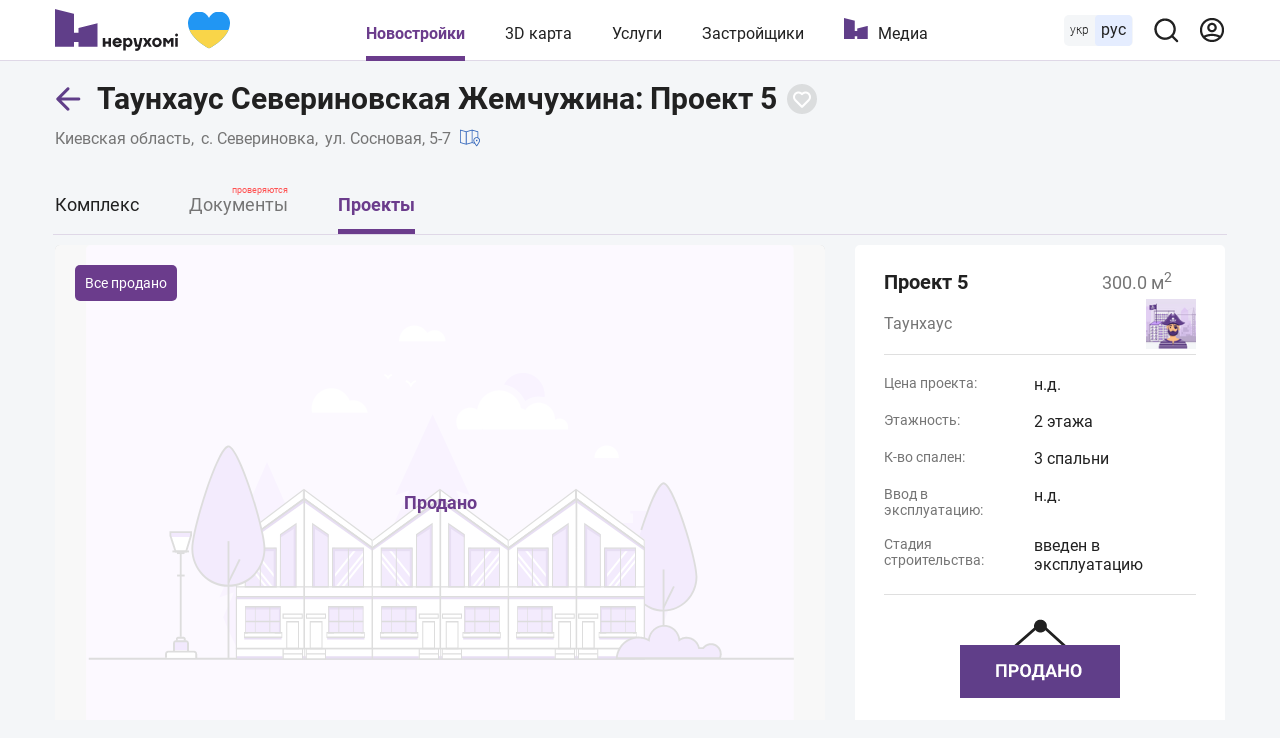

--- FILE ---
content_type: text/html; charset=utf-8
request_url: https://nerukhomi.ua/h-taunhaus-severinovskaya-zhemchuzhina-s-severinovka/p-proekt-510/
body_size: 71260
content:
<!DOCTYPE html>
<html lang="ru">
<head>
 <meta charset="UTF-8">
 <meta name="viewport" content="width=1250">
 <meta http-equiv="X-UA-Compatible" content="ie=edge">
 <title>Проект 5 – проект Таунхаус Севериновская Жемчужина</title>
 <meta name="description" content="Описание проекта Проект 5 в Таунхаус Севериновская Жемчужина: ✔️актуальная цена, планировки, площадь, расположение на 3D карте." />
 <link href="https://nerukhomi.ua/h-taunhaus-severinovskaya-zhemchuzhina-s-severinovka/proekty/" rel="canonical" />
<meta property="og:type" content="website" /><meta property="og:title" content="Проект 5 – проект Таунхаус Севериновская Жемчужина" /><meta property="og:description" content="Описание проекта Проект 5 в Таунхаус Севериновская Жемчужина: ✔️актуальная цена, планировки, площадь, расположение на 3D карте." /><meta property="og:image" content="https://i.nerukhomi.ua/nerukhomi/novostrojki/2020/8/10/0e82c54eef4930f869b6e4d88da6d6b9.jpg?size=770x513" /><meta property="og:image:type" content="image/jpeg" /><meta property="og:image:width" content="770" /><meta property="og:image:height" content="513" /><meta name="twitter:card" content="summary_large_image" /><meta name="twitter:title" content="Проект 5 – проект Таунхаус Севериновская Жемчужина" /><meta name="twitter:description" content="Описание проекта Проект 5 в Таунхаус Севериновская Жемчужина: ✔️актуальная цена, планировки, площадь, расположение на 3D карте." /><meta name="twitter:image" content="https://i.nerukhomi.ua/nerukhomi/novostrojki/2020/8/10/0e82c54eef4930f869b6e4d88da6d6b9.jpg?size=770x513" /><meta name="twitter:site" content="@nerukhomi_ua" /><meta property="og:url" content="https://nerukhomi.ua/h-taunhaus-severinovskaya-zhemchuzhina-s-severinovka/p-proekt-510/" />
 <link rel="preload" as="font" type="font/woff2" crossorigin="anonymous" href="https://fonts.gstatic.com/s/roboto/v20/KFOkCnqEu92Fr1Mu51xMIzIFKw.woff2" />
 <link rel="preload" as="font" type="font/woff2" crossorigin="anonymous" href="https://fonts.gstatic.com/s/roboto/v20/KFOkCnqEu92Fr1Mu51xIIzI.woff2" />
 <link rel="preload" as="font" type="font/woff2" crossorigin="anonymous" href="https://fonts.gstatic.com/s/roboto/v20/KFOmCnqEu92Fr1Mu5mxKOzY.woff2" />
 <link rel="preload" as="font" type="font/woff2" crossorigin="anonymous" href="https://fonts.gstatic.com/s/roboto/v20/KFOmCnqEu92Fr1Mu4mxK.woff2" />
 <link rel="preload" as="font" type="font/woff2" crossorigin="anonymous" href="https://fonts.gstatic.com/s/roboto/v20/KFOlCnqEu92Fr1MmEU9fABc4EsA.woff2" />
 <link rel="preload" as="font" type="font/woff2" crossorigin="anonymous" href="https://fonts.gstatic.com/s/roboto/v20/KFOlCnqEu92Fr1MmEU9fBBc4.woff2" />
 <link rel="preload" as="font" type="font/woff2" crossorigin="anonymous" href="https://fonts.gstatic.com/s/roboto/v20/KFOlCnqEu92Fr1MmWUlfABc4EsA.woff2" />
 <link rel="preload" as="font" type="font/woff2" crossorigin="anonymous" href="https://fonts.gstatic.com/s/roboto/v20/KFOlCnqEu92Fr1MmWUlfBBc4.woff2" />
 <link rel="shortcut icon" href="/assets/img/favicon/favicon.ico" type="image/x-icon" />
 <link rel="apple-touch-icon" sizes="180x180" href="/assets/img/favicon/apple-touch-icon.png">
 <link rel="icon" type="image/png" sizes="32x32" href="/assets/img/favicon/favicon-32x32.png">
 <link rel="icon" type="image/png" sizes="16x16" href="/assets/img/favicon/favicon-16x16.png">
 <link rel="mask-icon" href="/assets/img/favicon/safari-pinned-tab.svg" color="#5603e8">
 <meta name="msapplication-TileColor" content="#da532c">
 <meta name="theme-color" content="#5603e8">
 <meta name="google-site-verification" content="PyX-tbmjasK_WolZLYXP-YHzr14HMRoIN6BmQf1dMwE" />
 <meta property="fb:app_id" content="2475315502723696" />
 <meta name="twitter:dnt" content="on">
 <meta name="format-detection" content="telephone=no">
<link type="text/css" rel="stylesheet" href="https://nerukhomi.ua/assets/desktop/main-0.min.css" />

<!-- Google Tag Manager -->
 <script>
 (function (w, d, s, l, i) {
 w[l] = w[l] || []; w[l].push({
 'gtm.start':
 new Date().getTime(), event: 'gtm.js'
 }); var f = d.getElementsByTagName(s)[0],
 j = d.createElement(s), dl = l != 'dataLayer' ? '&l=' + l : ''; j.async = true; j.src =
 'https://www.googletagmanager.com/gtm.js?id=' + i + dl; f.parentNode.insertBefore(j, f);
 })(window, document, 'script', 'dataLayer', 'GTM-WPCLSVJ');
 </script>
 <!-- End Google Tag Manager -->
</head>
<body>
<!-- Google Tag Manager (noscript) -->
 <noscript>
 <iframe src="https://www.googletagmanager.com/ns.html?id=GTM-WPCLSVJ"
 height="0" width="0" style="display:none;visibility:hidden"></iframe>
 </noscript>
 <!-- End Google Tag Manager (noscript) -->
<script>
 var nerukhomi_platform = 'desktop';
 var nerukhomi_user_sign_in = false;
 var nerukhomi_mapboxToken = 'pk.eyJ1IjoibmVydWtob21pIiwiYSI6ImNtMXFtMGM4MzAxNW0yaXF2c3d4cHRrdWYifQ.hEZ91DuHxnJv0e3OMCLdFw';
 var nerukhomi_mapboxUsername = 'nerukhomi';
 var nerukhomi_mapboxMapStyle = 'cke029sgz10hh19qk3e4x3daa';
 var _Oboz_News_analyticsPageData = {};
 </script>


<header class="header_wrap">
 <div class="header">
 <div class="header_left">
 <a class="header_logo" href="https://nerukhomi.ua/" title="Нерухомі"></a>
 </div>
 <nav class="header_nav">
 <a class="header_nav_item --active" href=https://nerukhomi.ua/novostrojki-kiev/>Новостройки</a>
 <a class="header_nav_item" href="https://nerukhomi.ua/karta-kiev/">3D карта</a>
 <a class="header_nav_item" href=https://nerukhomi.ua/s-proverit-zastroyschika/>Услуги</a>
 <a class="header_nav_item" href="https://nerukhomi.ua/zastrojshhiki-kiev/">Застройщики</a>
 <a class="header_nav_item --logo" href="https://nerukhomi.ua/media/">Медиа</a>
 </nav>
 <div class="header_right">
 <div class="header_languages">
 <a class="header_languages_uk" href="https://nerukhomi.ua/ukr/h-taunhaus-severinivska-perlina-s-severinivka/p-proekt-510/">укр</a>
 <span class="header_languages_ru">рус</span>
 </div>
 <button class="header_searchBtn" type="button" aria-label="Main search panel">
 <svg width="20" height="20" viewBox="0 0 20 20" fill="none" xmlns="http://www.w3.org/2000/svg">
<path d="M19.143 17.9005L15.7316 14.5167C17.0558 12.8656 17.697 10.7699 17.5235 8.6605C17.35 6.55112 16.3749 4.58838 14.7987 3.17587C13.2225 1.76336 11.165 1.00844 9.04933 1.06633C6.93361 1.12423 4.92049 1.99053 3.4239 3.48713C1.9273 4.98372 1.06099 6.99685 1.0031 9.11256C0.945206 11.2283 1.70013 13.2858 3.11264 14.862C4.52515 16.4381 6.48789 17.4133 8.59727 17.5868C10.7066 17.7603 12.8023 17.119 14.4534 15.7948L17.8373 19.1786C17.9227 19.2648 18.0244 19.3332 18.1365 19.3799C18.2485 19.4266 18.3687 19.4506 18.4901 19.4506C18.6115 19.4506 18.7317 19.4266 18.8437 19.3799C18.9558 19.3332 19.0575 19.2648 19.143 19.1786C19.3087 19.0072 19.4014 18.778 19.4014 18.5396C19.4014 18.3011 19.3087 18.072 19.143 17.9005ZM9.29491 15.7948C8.02186 15.7948 6.7774 15.4173 5.7189 14.71C4.6604 14.0028 3.8354 12.9975 3.34822 11.8213C2.86105 10.6452 2.73358 9.351 2.98194 8.10241C3.2303 6.85383 3.84333 5.70692 4.74351 4.80674C5.64369 3.90656 6.79059 3.29353 8.03918 3.04517C9.28777 2.79681 10.582 2.92428 11.7581 3.41145C12.9343 3.89863 13.9395 4.72363 14.6468 5.78213C15.3541 6.84063 15.7316 8.08509 15.7316 9.35814C15.7316 11.0652 15.0534 12.7024 13.8463 13.9095C12.6392 15.1166 11.002 15.7948 9.29491 15.7948Z" fill="#212121"/>
</svg>
</button><div class="header_searchBar_wrap"></div>
<div class="header_searchBar">
 <div class="header_searchBar_form">
 <input type="text" class="header_searchBar_input" placeholder="Поиск по ЖК и застройщику" />
 <button type="reset" class="header_searchBar_inputReset" aria-label="Reset search bar"></button>
 </div>
 <div class="header_searchBar_dropDown">
 <div class="header_searchBar_itemBox"></div>
<a href="https://nerukhomi.ua/search/" class="header_searchBar_more">Все результаты</a>
 </div>
</div>
<a href="https://nerukhomi.ua/user/complexes/" class="header_user">
 <svg width="20" height="20" viewBox="0 0 20 20" fill="none" xmlns="http://www.w3.org/2000/svg">
<path fill-rule="evenodd" clip-rule="evenodd" d="M9.99904 2.38848C5.7953 2.38848 2.3875 5.79628 2.3875 10C2.3875 11.6262 2.89746 13.1332 3.76618 14.37C5.64425 13.4358 7.76135 12.9107 9.99904 12.9107C12.2367 12.9107 14.3538 13.4358 16.2319 14.37C17.1006 13.1332 17.6106 11.6262 17.6106 10C17.6106 5.79628 14.2028 2.38848 9.99904 2.38848ZM17.1254 15.9936C18.489 14.374 19.3106 12.2829 19.3106 10C19.3106 4.85739 15.1417 0.688477 9.99904 0.688477C4.85642 0.688477 0.6875 4.85739 0.6875 10C0.6875 12.283 1.50907 14.374 2.87268 15.9937C2.87939 16.0019 2.88623 16.01 2.8932 16.0179C4.60123 18.0327 7.15079 19.3116 9.99904 19.3116C12.8473 19.3116 15.3968 18.0327 17.1049 16.018C17.1118 16.01 17.1187 16.0019 17.1254 15.9936ZM15.0525 15.692C13.5114 14.9974 11.8012 14.6107 9.99904 14.6107C8.19684 14.6107 6.48668 14.9974 4.94553 15.692C6.28964 16.8862 8.05963 17.6116 9.99904 17.6116C11.9384 17.6116 13.7084 16.8862 15.0525 15.692ZM9.99904 6.14916C8.91076 6.14916 8.02853 7.03139 8.02853 8.11967C8.02853 9.20796 8.91076 10.0902 9.99904 10.0902C11.0873 10.0902 11.9696 9.20796 11.9696 8.11967C11.9696 7.03139 11.0873 6.14916 9.99904 6.14916ZM6.32853 8.11967C6.32853 6.0925 7.97187 4.44916 9.99904 4.44916C12.0262 4.44916 13.6696 6.0925 13.6696 8.11967C13.6696 10.1468 12.0262 11.7902 9.99904 11.7902C7.97187 11.7902 6.32853 10.1468 6.32853 8.11967Z" fill="#6B3C8C"/>
</svg>
</a>
 </div>
 </div>
</header>


 <main class="mainColWrap">
 <div class="mainCol">
 



<script>
 window.dataLayer = window.dataLayer || [];
 window.dataLayer.push({
 'city': 'с. Севериновка',
 'region': 'Киевская область',
 'building_id': '4899',
 'building_name': 'Таунхаус Севериновская Жемчужина',
 'building_developer_id': '813',
 'page_type': 'Townhouse',
 'building_class': '',
 'building_tab': 'ProjectInfo',
 'platform': 'Desktop',
 'listing_id': '4899'
 });
var nerukhomi_complex_id = 4899;
 var nerukhomi_developer_id = 813;
</script><header class="complexTitle">
 <div class="complexTitle_container">
 <div class="complexTitle_wrap">
 <a href=https://nerukhomi.ua/novostrojki-s-severinovka/ class="complexTitle_arrowBack">
 <svg width="27" height="28" viewBox="0 0 27 28" fill="none" xmlns="http://www.w3.org/2000/svg">
<path d="M11.9328 25.2605C12.5186 25.8463 13.4684 25.8463 14.0541 25.2605C14.6399 24.6747 14.6399 23.725 14.0541 23.1392L11.9328 25.2605ZM2.78516 13.9915L1.7245 12.9309C1.13871 13.5167 1.13871 14.4664 1.7245 15.0522L2.78516 13.9915ZM14.0541 4.84386C14.6399 4.25808 14.6399 3.30833 14.0541 2.72254C13.4684 2.13676 12.5186 2.13676 11.9328 2.72254L14.0541 4.84386ZM23.7852 15.4915C24.6136 15.4915 25.2852 14.82 25.2852 13.9915C25.2852 13.1631 24.6136 12.4915 23.7852 12.4915V15.4915ZM14.0541 23.1392L3.84582 12.9309L1.7245 15.0522L11.9328 25.2605L14.0541 23.1392ZM3.84582 15.0522L14.0541 4.84386L11.9328 2.72254L1.7245 12.9309L3.84582 15.0522ZM2.78516 15.4915H23.7852V12.4915H2.78516V15.4915Z" fill="#603E89"/>
</svg>
</a>
<h1 class="complexTitle_txt" data-complex-id="4899">
 Таунхаус Севериновская Жемчужина: Проект 5
 </h1>


<button type="button" class="buttonFavorite" data-Complex=4899 data-logged="" aria-label="Add to favorites">
 <svg width="30" height="30" viewBox="0 0 30 30" fill="none" xmlns="http://www.w3.org/2000/svg" class="icon_favorite_delete">
<rect x="9" y="10.6146" width="1.84634" height="14.7707" rx="0.92317" transform="rotate(-46.6989 9 10.6146)" fill="#603E89"/>
<rect x="10.6147" y="21.0159" width="1.84634" height="14.7707" rx="0.92317" transform="rotate(-136.699 10.6147 21.0159)" fill="#603E89"/>
</svg>
<svg width="20" height="20" viewBox="0 0 20 20" fill="none" xmlns="http://www.w3.org/2000/svg" class="icon_favorite">
<path fill-rule="evenodd" clip-rule="evenodd" d="M16.364 11.5356L16.364 11.5356L10 17.8995L3.2825 11.182C1.52514 9.42468 1.52514 6.57543 3.2825 4.81807C5.03986 3.06071 7.8891 3.06071 9.64646 4.81807L9.99999 5.1716L10.3536 4.81802C12.1109 3.06066 14.9602 3.06066 16.7175 4.81802C18.4749 6.57538 18.4749 9.42462 16.7175 11.182L16.364 11.5356Z" fill="transparent"/>
<path d="M16.364 11.5356L15.6568 10.8285C15.4693 11.016 15.364 11.2703 15.364 11.5356C15.364 11.8008 15.4693 12.0551 15.6568 12.2427L16.364 11.5356ZM16.364 11.5356L17.0711 12.2427C17.4616 11.8522 17.4616 11.219 17.0711 10.8285L16.364 11.5356ZM10 17.8995L9.2929 18.6067C9.48044 18.7942 9.7348 18.8995 10 18.8995C10.2652 18.8995 10.5196 18.7942 10.7071 18.6067L10 17.8995ZM3.2825 11.182L3.9896 10.4749L3.2825 11.182ZM3.2825 4.81807L3.9896 5.52518L3.2825 4.81807ZM9.64646 4.81807L8.93935 5.52518V5.52518L9.64646 4.81807ZM9.99999 5.1716L9.29288 5.87871C9.68341 6.26923 10.3166 6.26923 10.7071 5.87871L9.99999 5.1716ZM10.3536 4.81802L9.64647 4.11091V4.11091L10.3536 4.81802ZM16.7175 4.81802L17.4246 4.11091L16.7175 4.81802ZM16.7175 11.182L17.4246 11.8891L16.7175 11.182ZM15.6568 12.2427L15.6569 12.2427L17.0711 10.8285L17.0711 10.8285L15.6568 12.2427ZM15.6569 10.8285L9.2929 17.1924L10.7071 18.6067L17.0711 12.2427L15.6569 10.8285ZM10.7071 17.1924L3.9896 10.4749L2.57539 11.8891L9.2929 18.6067L10.7071 17.1924ZM3.9896 10.4749C2.62277 9.10809 2.62277 6.89202 3.9896 5.52518L2.57539 4.11097C0.427507 6.25885 0.427507 9.74126 2.57539 11.8891L3.9896 10.4749ZM3.9896 5.52518C5.35644 4.15834 7.57252 4.15834 8.93935 5.52518L10.3536 4.11097C8.20568 1.96308 4.72327 1.96308 2.57539 4.11097L3.9896 5.52518ZM8.93935 5.52518L9.29288 5.87871L10.7071 4.4645L10.3536 4.11097L8.93935 5.52518ZM10.7071 5.87871L11.0607 5.52513L9.64647 4.11091L9.29288 4.4645L10.7071 5.87871ZM11.0607 5.52513C12.4275 4.15829 14.6436 4.15829 16.0104 5.52513L17.4246 4.11091C15.2768 1.96303 11.7943 1.96303 9.64647 4.11091L11.0607 5.52513ZM16.0104 5.52513C17.3773 6.89196 17.3773 9.10804 16.0104 10.4749L17.4246 11.8891C19.5725 9.7412 19.5725 6.2588 17.4246 4.11091L16.0104 5.52513ZM16.0104 10.4749L15.6568 10.8285L17.0711 12.2427L17.4246 11.8891L16.0104 10.4749Z" fill="#fff"/>
</svg>
</button>

 </div>
<a href="https://nerukhomi.ua/novostrojki-kievskaya-oblast/" class="complexTitle_location --link">Киевская область</a>
 <a href="https://nerukhomi.ua/novostrojki-s-severinovka/" class="complexTitle_location --link">с. Севериновка</a>
 <p class="complexTitle_location">
 ул. Сосновая, 5-7
 <a href="https://nerukhomi.ua/karta-s-severinovka/?complex_id=4899#14.5/50.41533791591806/29.982577973659147/0/25" class="complexTitle_linkToMap">
 <svg width="20" height="20" viewBox="0 0 20 20" fill="none" xmlns="http://www.w3.org/2000/svg">
<path d="M18.3333 9.63075V3.75036C18.3333 3.56442 18.21 3.40083 18.031 3.34958L12.1977 1.6829C12.1218 1.66153 12.0428 1.66185 11.969 1.6829L6.25 3.31692L0.531016 1.6829C0.405703 1.64751 0.269766 1.67231 0.165625 1.75087C0.0614453 1.82981 0 1.9531 0 2.08372V14.5837C0 14.7697 0.123281 14.9333 0.302344 14.9845L6.13566 16.6512C6.17309 16.6618 6.21176 16.667 6.25 16.667C6.28871 16.667 6.32723 16.6618 6.36434 16.6512L12.0833 15.0172L14.6807 15.7592C15.4044 16.9408 16.1795 17.9663 16.3359 18.1705C16.4148 18.2734 16.5369 18.3337 16.6667 18.3337C16.7965 18.3337 16.9186 18.2734 16.9975 18.1705C17.3047 17.7693 20 14.2033 20 12.5004C20 11.2722 19.3248 10.209 18.3333 9.63075ZM5.83332 15.6978L0.83332 14.2696V2.6363L5.83332 4.06454V15.6978ZM11.6667 14.2693L6.66668 15.6979V4.06481L11.6667 2.63622V14.2693ZM12.5 14.2696V2.6363L17.5 4.06454V9.28544C17.2321 9.21579 16.9561 9.16708 16.6667 9.16708C14.8287 9.16708 13.3334 10.6624 13.3334 12.5004C13.3334 13.0883 13.6574 13.8987 14.0907 14.7239L12.5 14.2696ZM16.6667 17.2196C15.7507 15.9595 14.1667 13.5612 14.1667 12.5004C14.1667 11.1218 15.2881 10.0004 16.6667 10.0004C18.0453 10.0004 19.1667 11.1218 19.1667 12.5004C19.1667 13.5612 17.5826 15.9595 16.6667 17.2196Z" fill="black"/>
<path d="M16.6663 11.667C16.207 11.667 15.833 12.0409 15.833 12.5003C15.833 12.9597 16.207 13.3336 16.6663 13.3336C17.1257 13.3336 17.4996 12.9597 17.4996 12.5003C17.4996 12.0409 17.1257 11.667 16.6663 11.667ZM16.6667 12.5003C16.6667 12.5003 16.6663 12.4999 16.6663 12.4995L17.083 12.5003H16.6667Z" fill="black"/>
</svg>
</a>
 </p>
 </div>
</header>
<nav class="complexNav">
 <div class="complexNav_wrap">
 <a href="https://nerukhomi.ua/h-taunhaus-severinovskaya-zhemchuzhina-s-severinovka/" class="complexNav_item">Комплекс</a>
<p class="complexNav_item --notPublished">
 Документы
 <span class="--checked">проверяются</span>
 </p> <a href="https://nerukhomi.ua/h-taunhaus-severinovskaya-zhemchuzhina-s-severinovka/proekty/" class="complexNav_item --active --activeClick">Проекты</a></div>
</nav><div class="row --fullHeight">
 <div class="col --lg">
 <div class="box --noPadding --noBorder">
 <section class="projectGallery --soldOut"> <p class="projectGallery_note">Все продано</p> <div class="projectGallery_carousel">
 <img data-lazy-srcset="/assets/img/components/default-townhouse.svg" src="/assets/img/components/default-townhouse.svg" srcset="/assets/img/lazybg.png" alt="Проект 5" class="projectGallery_carousel_item">
 </div>
</section>
</div>
 </div>
 <div class="col --md">
 <div class="box --noPadding">
 
<section class="projectInfo">
 <header>
 <h1 class="projectInfo_title">Проект 5<span>300.0 м<sup>2</sup></span></h1>
 <h2 class="projectInfo_type">
 Таунхаус
 <a href="https://nerukhomi.ua/z-ne-zayavlennyij/" class="projectInfo_devLogo">
 <img data-lazy-srcset="https://i.nerukhomi.ua/nerukhomi/zastrojshhiki/2020/9/7/kvadrat.png?size=60x60" src="https://i.nerukhomi.ua/nerukhomi/zastrojshhiki/2020/9/7/kvadrat.png?size=60x60" srcset="/assets/img/lazybg.png" alt="НЕ ЗАЯВЛЕННЫЙ" />
 </a>
 </h2>
 </header>
<div class="projectInfo_items">
 <div class="projectInfo_item">
 <p class="projectInfo_property">Цена проекта:</p>
 <p class="projectInfo_value">н.д.</p>
 </div>
 <div class="projectInfo_item">
 <p class="projectInfo_property">Этажность:</p>
 <p class="projectInfo_value">2 этажа</p>
 </div>
 <div class="projectInfo_item">
 <p class="projectInfo_property">К-во спален:</p>
 <p class="projectInfo_value">3 спальни</p>
 </div>
 <div class="projectInfo_item">
 <p class="projectInfo_property">Ввод в эксплуатацию:</p>
 <p class="projectInfo_value">
н.д. </p>
 </div>
 <div class="projectInfo_item">
 <p class="projectInfo_property">Стадия строительства:</p>
 <p class="projectInfo_value">введен в эксплуатацию</p>
 </div>
 </div>
<div class="projectInfo_isSold">
 <svg width="160" height="83" viewBox="0 0 160 83" fill="none" xmlns="http://www.w3.org/2000/svg">
<path d="M53.8775 34.0918L52.0625 32.0238L80.4865 7.09781L107.921 32.0403L106.072 34.0781L80.4535 10.7828L53.8775 34.0918Z" fill="#212121"/>
<path d="M80.4678 17.5203C84.0248 17.5203 86.9083 14.6368 86.9083 11.0798C86.9083 7.52279 84.0248 4.63928 80.4678 4.63928C76.9109 4.63928 74.0273 7.52279 74.0273 11.0798C74.0273 14.6368 76.9109 17.5203 80.4678 17.5203Z" fill="#212121"/>
<path d="M160 30H0V83H160V30Z" fill="#603E89"/>
<path d="M46.5664 62H43.9209V51.3389H38.7969V62H36.1602V49.2031H46.5664V62ZM51.5234 57.4912V62H48.8867V49.2031H53.8789C54.8398 49.2031 55.6836 49.3789 56.4102 49.7305C57.1426 50.082 57.7051 50.583 58.0977 51.2334C58.4902 51.8779 58.6865 52.6133 58.6865 53.4395C58.6865 54.6934 58.2559 55.6836 57.3945 56.4102C56.5391 57.1309 55.3525 57.4912 53.835 57.4912H51.5234ZM51.5234 55.3555H53.8789C54.5762 55.3555 55.1064 55.1914 55.4697 54.8633C55.8389 54.5352 56.0234 54.0664 56.0234 53.457C56.0234 52.8301 55.8389 52.3232 55.4697 51.9365C55.1006 51.5498 54.5908 51.3506 53.9404 51.3389H51.5234V55.3555ZM71.0176 55.8916C71.0176 57.1514 70.7949 58.2559 70.3496 59.2051C69.9043 60.1543 69.2656 60.8867 68.4336 61.4023C67.6074 61.918 66.6582 62.1758 65.5859 62.1758C64.5254 62.1758 63.5791 61.9209 62.7471 61.4111C61.915 60.9014 61.2705 60.1748 60.8135 59.2314C60.3564 58.2822 60.125 57.1924 60.1191 55.9619V55.3291C60.1191 54.0693 60.3447 52.9619 60.7959 52.0068C61.2529 51.0459 61.8945 50.3105 62.7207 49.8008C63.5527 49.2852 64.502 49.0273 65.5684 49.0273C66.6348 49.0273 67.5811 49.2852 68.4072 49.8008C69.2393 50.3105 69.8809 51.0459 70.332 52.0068C70.7891 52.9619 71.0176 54.0664 71.0176 55.3203V55.8916ZM68.3457 55.3115C68.3457 53.9697 68.1055 52.9502 67.625 52.2529C67.1445 51.5557 66.459 51.207 65.5684 51.207C64.6836 51.207 64.001 51.5527 63.5205 52.2441C63.04 52.9297 62.7969 53.9375 62.791 55.2676V55.8916C62.791 57.1982 63.0312 58.2119 63.5117 58.9326C63.9922 59.6533 64.6836 60.0137 65.5859 60.0137C66.4707 60.0137 67.1504 59.668 67.625 58.9766C68.0996 58.2793 68.3398 57.2656 68.3457 55.9355V55.3115ZM84.5 65.1465H82.0654V62H74.3486V65.1377H71.8525L71.7119 59.8818H72.6787C73.2002 59.4482 73.6016 58.8125 73.8828 57.9746C74.1699 57.1309 74.3633 56.0879 74.4629 54.8457L74.832 49.2031H83.2168V59.8818H84.7109L84.5 65.1465ZM75.7021 59.8818H80.5801V51.3389H77.3369L77.1172 54.7051C76.9414 56.9609 76.4697 58.6865 75.7021 59.8818ZM93.4648 59.3633H88.8418L87.9629 62H85.1592L89.9229 49.2031H92.3662L97.1562 62H94.3525L93.4648 59.3633ZM89.5537 57.2275H92.7529L91.1445 52.4375L89.5537 57.2275ZM108.767 62H106.13V56.5156H100.988V62H98.3516V49.2031H100.988V54.3887H106.13V49.2031H108.767V62ZM121.59 55.8916C121.59 57.1514 121.367 58.2559 120.922 59.2051C120.477 60.1543 119.838 60.8867 119.006 61.4023C118.18 61.918 117.23 62.1758 116.158 62.1758C115.098 62.1758 114.151 61.9209 113.319 61.4111C112.487 60.9014 111.843 60.1748 111.386 59.2314C110.929 58.2822 110.697 57.1924 110.691 55.9619V55.3291C110.691 54.0693 110.917 52.9619 111.368 52.0068C111.825 51.0459 112.467 50.3105 113.293 49.8008C114.125 49.2852 115.074 49.0273 116.141 49.0273C117.207 49.0273 118.153 49.2852 118.979 49.8008C119.812 50.3105 120.453 51.0459 120.904 52.0068C121.361 52.9619 121.59 54.0664 121.59 55.3203V55.8916ZM118.918 55.3115C118.918 53.9697 118.678 52.9502 118.197 52.2529C117.717 51.5557 117.031 51.207 116.141 51.207C115.256 51.207 114.573 51.5527 114.093 52.2441C113.612 52.9297 113.369 53.9375 113.363 55.2676V55.8916C113.363 57.1982 113.604 58.2119 114.084 58.9326C114.564 59.6533 115.256 60.0137 116.158 60.0137C117.043 60.0137 117.723 59.668 118.197 58.9766C118.672 58.2793 118.912 57.2656 118.918 55.9355V55.3115Z" fill="white"/>
</svg>
</div>
</section>
</div>
 </div>
</div>
<div class="row">
 <div class="col --lg">
 <div class="box">
 
<section class="projectPlannings">
 <header>
 <h3 class="projectPlannings_title">Планировки</h3>
 </header>
<div class="projectPlannings_items">
 <article class="projectPlannings_item">
 <p class="projectPlannings_item_title">1 этаж</p>
 <img data-lazy-srcset=https://i.nerukhomi.ua/nerukhomi/planirovki/2020/8/10/300-0-1-etazh.webp?size=640x640 src=https://i.nerukhomi.ua/nerukhomi/planirovki/2020/8/10/300-0-1-etazh.webp?size=640x640 srcset="/assets/img/lazybg.png" alt="1 этаж" class="projectPlannings_item_img" onclick="window.open(this.src)"/>
 </article>
 <article class="projectPlannings_item">
 <p class="projectPlannings_item_title">2 этаж</p>
 <img data-lazy-srcset=https://i.nerukhomi.ua/nerukhomi/planirovki/2020/8/10/300-0-2-etazh.webp?size=640x640 src=https://i.nerukhomi.ua/nerukhomi/planirovki/2020/8/10/300-0-2-etazh.webp?size=640x640 srcset="/assets/img/lazybg.png" alt="2 этаж" class="projectPlannings_item_img" onclick="window.open(this.src)"/>
 </article>
 </div>
</section> </div>
 </div>
 <div class="col --md">
 <div class="box --overflow">
 
<section class="projectOther">
 <header class="projectOther_header">
 <h3 class="projectOther_title">Другие проекты</h3>
 <div class="projectOther_header_btnWrap">
 <button type="button" class="projectOther_prev" aria-label="Previous other project"></button>
 <button type="button" class="projectOther_next" aria-label="Next other project"></button>
 </div>
 </header>
 <div class="projectOther_carouselWrap">
 <div class="projectOther_carousel">
 <article class="projectOther_carousel_itemWrap"> <a href=/h-taunhaus-severinovskaya-zhemchuzhina-s-severinovka/p-proekt-413/ class="projectOther_carousel_item">
 <img data-lazy-srcset=/assets/img/components/default-cottage.svg src=/assets/img/components/default-cottage.svg srcset="/assets/img/lazybg.png" alt="Проект 4" class="projectOther_carousel_img">
 <div class="projectOther_carousel_info">
 <p class="projectOther_carousel_title">Коттедж Проект 4</p>
 <p class="projectOther_carousel_stage">нет данных</p>
 <div class="projectOther_carousel_infoPrice">
 <p class="projectOther_carousel_price">от 1.94 млн грн</p>
 <p class="projectOther_carousel_square">235 м<sup>2</sup></p>
 </div>
 </div>
 </a>
 </article>
 <article class="projectOther_carousel_itemWrap"> <a href=/h-taunhaus-severinovskaya-zhemchuzhina-s-severinovka/p-proekt-322/ class="projectOther_carousel_item">
 <img data-lazy-srcset=/assets/img/components/default-townhouse.svg src=/assets/img/components/default-townhouse.svg srcset="/assets/img/lazybg.png" alt="Проект 3" class="projectOther_carousel_img">
 <div class="projectOther_carousel_info">
 <p class="projectOther_carousel_title">Таунхаус Проект 3</p>
 <p class="projectOther_carousel_stage">нет данных</p>
 <div class="projectOther_carousel_infoPrice">
 <p class="projectOther_carousel_price">нет данных</p>
 <p class="projectOther_carousel_square">206 м<sup>2</sup></p>
 </div>
 </div>
 </a>
 </article>
 <article class="projectOther_carousel_itemWrap"> <a href=/h-taunhaus-severinovskaya-zhemchuzhina-s-severinovka/p-proekt-236/ class="projectOther_carousel_item">
 <img data-lazy-srcset=/assets/img/components/default-townhouse.svg src=/assets/img/components/default-townhouse.svg srcset="/assets/img/lazybg.png" alt="Проект 2" class="projectOther_carousel_img">
 <div class="projectOther_carousel_info">
 <p class="projectOther_carousel_title">Таунхаус Проект 2</p>
 <p class="projectOther_carousel_stage">нет данных</p>
 <div class="projectOther_carousel_infoPrice">
 <p class="projectOther_carousel_price">нет данных</p>
 <p class="projectOther_carousel_square">205 м<sup>2</sup></p>
 </div>
 </div>
 </a>
 </article>
 <article class="projectOther_carousel_itemWrap"> <a href=/h-taunhaus-severinovskaya-zhemchuzhina-s-severinovka/p-proekt-173/ class="projectOther_carousel_item">
 <img data-lazy-srcset=/assets/img/components/default-townhouse.svg src=/assets/img/components/default-townhouse.svg srcset="/assets/img/lazybg.png" alt="Проект 1" class="projectOther_carousel_img">
 <div class="projectOther_carousel_info">
 <p class="projectOther_carousel_title">Таунхаус Проект 1</p>
 <p class="projectOther_carousel_stage">нет данных</p>
 <div class="projectOther_carousel_infoPrice">
 <p class="projectOther_carousel_price">от 1.11 млн грн</p>
 <p class="projectOther_carousel_square">204 м<sup>2</sup></p>
 </div>
 </div>
 </a>
 </article>
 </div>
 </div>
 <div class="projectOther_pagination">
 <span class="projectOther_pagination_item"></span>
 <span class="projectOther_pagination_item"></span>
 <span class="projectOther_pagination_item"></span>
 <span class="projectOther_pagination_item"></span>
 </div>
</section>
</div>
 </div>
</div><div class="userAcceptLoginWrap">
 <div class="userAcceptLogin">
 <button class="userAcceptLogin_close" type="button" aria-label="Войдите в личный кабинет для управления"></button>
 <p class="userAcceptLogin_title">Войдите в личный кабинет для управления</p>
 <a href="https://nerukhomi.ua/user/settings/" class="userAcceptLogin_btn">Войти</a>
 </div>
</div> </div>
 </main>
<footer class="footer_wrap">
 <div class="footer">
<div class="footer_col">
 <a class="footer_logo" href="https://nerukhomi.ua/" title="Нерухомі"></a>
 <div class="footer_social">
 <p class="footer_social_text">Мы в соцсетях</p>
 <a href="https://telegram.me/nerukhomiua" class="footer_soc --telegram" rel="nofollow" target="_blank" title="Telegram">
 <svg width="30" height="30" viewBox="0 0 30 30" fill="none" xmlns="http://www.w3.org/2000/svg">
<path fill-rule="evenodd" clip-rule="evenodd" d="M30 15C30 23.2842 23.2842 30 15 30C6.71575 30 0 23.2842 0 15C0 6.71575 6.71575 0 15 0C23.2842 0 30 6.71575 30 15ZM10.0447 13.6259C8.54206 14.282 6.99819 14.9561 5.58641 15.7337C4.84923 16.2735 5.82899 16.6553 6.74819 17.0134C6.89431 17.0704 7.03888 17.1267 7.17481 17.1829C7.28794 17.2178 7.40294 17.2544 7.5195 17.2915C8.54181 17.6172 9.68169 17.9804 10.6742 17.4341C12.3046 16.4975 13.8431 15.4147 15.3806 14.3328C15.8843 13.9783 16.3878 13.6239 16.8944 13.2748C16.9182 13.2596 16.9449 13.2422 16.9743 13.2233C17.4058 12.9435 18.3765 12.3143 18.0174 13.1813C17.1684 14.1098 16.259 14.9317 15.3447 15.7581C14.7284 16.3151 14.1099 16.8741 13.5062 17.4691C12.9804 17.8963 12.4343 18.7555 13.0231 19.3538C14.3793 20.3032 15.7567 21.2296 17.1333 22.1554C17.5812 22.4567 18.0291 22.7579 18.4761 23.0599C19.2338 23.6648 20.4178 23.1755 20.5844 22.2303C20.6584 21.7955 20.7328 21.3607 20.8072 20.9259C21.2182 18.523 21.6293 16.1192 21.9925 13.7084C22.0419 13.3303 22.0978 12.9521 22.1538 12.5738C22.2895 11.6569 22.4254 10.7388 22.4678 9.81694C22.3584 8.89694 21.2429 9.09925 20.6222 9.30613C17.4314 10.5203 14.2726 11.8244 11.1262 13.1515C10.7697 13.3094 10.4084 13.4671 10.0447 13.6259Z" fill="white"/>
</svg>
</a>
 <a href="https://www.facebook.com/nerukhomi/" class="footer_soc --fb" rel="nofollow" target="_blank" title="Facebook">
 <svg width="30" height="30" viewBox="0 0 30 30" fill="none" xmlns="http://www.w3.org/2000/svg">
<path fill-rule="evenodd" clip-rule="evenodd" d="M0 15C0 6.71573 6.71573 0 15 0C23.2843 0 30 6.71573 30 15C30 23.2843 23.2843 30 15 30C6.71573 30 0 23.2843 0 15ZM16.5635 23.8197V15.6589H18.8162L19.1147 12.8466H16.5635L16.5673 11.4391C16.5673 10.7056 16.637 10.3126 17.6905 10.3126H19.0988V7.5H16.8457C14.1395 7.5 13.1869 8.86425 13.1869 11.1585V12.8469H11.5V15.6592H13.1869V23.8197H16.5635Z" fill="white"/>
</svg>
</a>
 <a href="https://www.instagram.com/nerukhomi/" class="footer_soc --instagram" rel="nofollow" target="_blank" title="Instagram">
 <svg width="30" height="30" viewBox="0 0 30 30" fill="none" xmlns="http://www.w3.org/2000/svg">
<path fill-rule="evenodd" clip-rule="evenodd" d="M0 15C0 6.71573 6.71573 0 15 0C23.2843 0 30 6.71573 30 15C30 23.2843 23.2843 30 15 30C6.71573 30 0 23.2843 0 15ZM15.0007 7C12.8281 7 12.5554 7.0095 11.702 7.04833C10.8504 7.08733 10.269 7.22217 9.76036 7.42C9.23419 7.62434 8.78785 7.89768 8.34318 8.34251C7.89818 8.78719 7.62484 9.23352 7.41984 9.75953C7.2215 10.2684 7.0865 10.8499 7.04817 11.7012C7.01 12.5546 7 12.8274 7 15.0001C7 17.1728 7.00967 17.4446 7.04833 18.298C7.0875 19.1496 7.22234 19.731 7.42 20.2396C7.62451 20.7658 7.89784 21.2121 8.34268 21.6568C8.78718 22.1018 9.23352 22.3758 9.75936 22.5802C10.2684 22.778 10.8499 22.9128 11.7014 22.9518C12.5547 22.9907 12.8272 23.0002 14.9997 23.0002C17.1726 23.0002 17.4444 22.9907 18.2978 22.9518C19.1495 22.9128 19.7315 22.778 20.2405 22.5802C20.7665 22.3758 21.2121 22.1018 21.6567 21.6568C22.1017 21.2121 22.375 20.7658 22.58 20.2398C22.7767 19.731 22.9117 19.1495 22.9517 18.2981C22.99 17.4448 23 17.1728 23 15.0001C23 12.8274 22.99 12.5547 22.9517 11.7014C22.9117 10.8497 22.7767 10.2684 22.58 9.7597C22.375 9.23352 22.1017 8.78719 21.6567 8.34251C21.2116 7.89751 20.7666 7.62417 20.24 7.42C19.73 7.22217 19.1483 7.08733 18.2966 7.04833C17.4433 7.0095 17.1716 7 14.9983 7H15.0007Z" fill="white"/>
<path fill-rule="evenodd" clip-rule="evenodd" d="M14.2831 8.44168C14.4961 8.44135 14.7337 8.44168 15.0007 8.44168C17.1368 8.44168 17.3899 8.44935 18.2334 8.48768C19.0135 8.52335 19.4368 8.65368 19.7188 8.76319C20.0921 8.90819 20.3583 9.08152 20.6381 9.36152C20.9181 9.64153 21.0915 9.9082 21.2368 10.2815C21.3463 10.5632 21.4768 10.9865 21.5123 11.7665C21.5507 12.6099 21.559 12.8632 21.559 14.9983C21.559 17.1333 21.5507 17.3866 21.5123 18.2299C21.4767 19.01 21.3463 19.4333 21.2368 19.715C21.0918 20.0883 20.9181 20.3541 20.6381 20.634C20.3581 20.914 20.0923 21.0873 19.7188 21.2323C19.4371 21.3423 19.0135 21.4723 18.2334 21.508C17.3901 21.5463 17.1368 21.5547 15.0007 21.5547C12.8646 21.5547 12.6114 21.5463 11.7681 21.508C10.988 21.472 10.5647 21.3416 10.2825 21.2321C9.9092 21.0871 9.64253 20.9138 9.36252 20.6338C9.08252 20.3538 8.90919 20.0878 8.76385 19.7143C8.65435 19.4326 8.52385 19.0093 8.48835 18.2293C8.45001 17.3859 8.44235 17.1326 8.44235 14.9962C8.44235 12.8599 8.45001 12.6079 8.48835 11.7646C8.52402 10.9845 8.65435 10.5612 8.76385 10.2792C8.90885 9.90586 9.08252 9.63919 9.36252 9.35919C9.64253 9.07919 9.9092 8.90585 10.2825 8.76052C10.5645 8.65052 10.988 8.52052 11.7681 8.48468C12.5061 8.45135 12.7921 8.44135 14.2831 8.43968V8.44168ZM19.2711 9.77003C18.7411 9.77003 18.3111 10.1995 18.3111 10.7297C18.3111 11.2597 18.7411 11.6897 19.2711 11.6897C19.8011 11.6897 20.2311 11.2597 20.2311 10.7297C20.2311 10.1997 19.8011 9.77003 19.2711 9.77003ZM15.0007 10.8917C12.7319 10.8917 10.8924 12.7312 10.8924 15.0001C10.8924 17.2689 12.7319 19.1076 15.0007 19.1076C17.2696 19.1076 19.1085 17.2689 19.1085 15.0001C19.1085 12.7312 17.2696 10.8917 15.0007 10.8917Z" fill="white"/>
<path fill-rule="evenodd" clip-rule="evenodd" d="M15.0008 12.3334C16.4734 12.3334 17.6674 13.5272 17.6674 15.0001C17.6674 16.4728 16.4734 17.6668 15.0008 17.6668C13.5279 17.6668 12.3341 16.4728 12.3341 15.0001C12.3341 13.5272 13.5279 12.3334 15.0008 12.3334Z" fill="white"/>
</svg>
</a>
 <a href="https://www.youtube.com/channel/UCiqm2NCl6rYjYugRX37owWQ" class="footer_soc --youtube" rel="nofollow" target="_blank" title="Youtube">
 <svg width="30" height="30" viewBox="0 0 30 30" fill="none" xmlns="http://www.w3.org/2000/svg">
<path fill-rule="evenodd" clip-rule="evenodd" d="M0 15C0 6.71573 6.71573 0 15 0C23.2843 0 30 6.71573 30 15C30 23.2843 23.2843 30 15 30C6.71573 30 0 23.2843 0 15ZM22.6656 11.2958C22.4816 10.5889 21.9395 10.0322 21.251 9.84333C20.0034 9.5 15 9.5 15 9.5C15 9.5 9.99664 9.5 8.74891 9.84333C8.06045 10.0322 7.51827 10.5889 7.33427 11.2958C7 12.5769 7 15.25 7 15.25C7 15.25 7 17.923 7.33427 19.2042C7.51827 19.9111 8.06045 20.4678 8.74891 20.6568C9.99664 21 15 21 15 21C15 21 20.0034 21 21.251 20.6568C21.9395 20.4678 22.4816 19.9111 22.6656 19.2042C23 17.923 23 15.25 23 15.25C23 15.25 23 12.5769 22.6656 11.2958Z" fill="white"/>
<path fill-rule="evenodd" clip-rule="evenodd" d="M13.5 18V13L17.5 15.5001L13.5 18Z" fill="white"/>
</svg>
</a>
 </div>
 <p class="footer_rights">© 2020-2026 Нерухомі. Все права защищены.</p>
 <a href="https://nerukhomi.ua/s-uslovija-ispolzovanija/" class="footer_link --termsOfUse">Условия использования</a>
 </div>
<div class="footer_col">
 <a href="https://nerukhomi.ua/s-o-proekte/" class="footer_link">О проекте</a>
 <button class="footer_link --feedback" type="button" data-lead-option="5" data-pop-up="Сообщить о неточности">Сообщить о неточности</button>
 <a href="https://docs.google.com/forms/d/e/1FAIpQLSemdSLkbsfgNB1hpcVjLtLFYPWZm4HOoXdXB7enB4XTgUmFDg/viewform?usp=sf_link" class="footer_link" target="_blank" rel="nofollow">Добавить ЖК на сайт</a>
 <a href="https://nerukhomi.ua/s-reklama/" class="footer_link">Реклама</a>
 <a href="https://nerukhomi.ua/experts/" class="footer_link">Эксперты</a>
 <div class="footer_languages">
 <a class="footer_languages_uk" href="https://nerukhomi.ua/ukr/h-taunhaus-severinivska-perlina-s-severinivka/p-proekt-510/">Укр</a>
 <span class="footer_languages_ru">Рус</span>
 </div>
 <a href="https://nerukhomi.ua/" class="footer_link --mobileVersion">
 <svg width="11" height="18" viewBox="0 0 11 18" fill="none" xmlns="http://www.w3.org/2000/svg">
<path d="M8.70833 0H2.29167C1.52778 0 0.916667 0.299961 0.611111 0.599961C0.305556 0.899961 0 1.3875 0 2.17499V15.825C0.000398052 16.173 5.96046e-08 16.8 0.611111 17.4C1.13937 17.9187 1.93725 17.9996 2.29167 18H8.70833C9.27523 18 9.91653 17.8638 10.3889 17.4C10.8404 16.9567 11 16.8 11 15.825V2.17499C11 1.61841 10.783 0.986919 10.3889 0.6C9.9948 0.213081 9.47222 2.69805e-05 8.70833 0ZM7.31278 1.38749L7.15236 2.17499H3.84768L3.68726 1.38749H7.31278ZM9.51042 15.825C9.51018 16.0338 9.4256 16.234 9.27523 16.3816C9.12486 16.5292 8.92099 16.6123 8.70833 16.6125H2.29167C2.07901 16.6123 1.87514 16.5292 1.72477 16.3816C1.5744 16.234 1.48982 16.0338 1.48958 15.825V2.17499C1.48982 1.96621 1.5744 1.76604 1.72477 1.61841C1.87514 1.47077 2.07901 1.38773 2.29167 1.38749H2.76953C2.76953 1.38749 2.98788 2.44049 3 2.5C3.01212 2.55951 3 3 3.5 3C4 3 7 3 7.5 3C8 3 8 2.5 8 2.5L8.18355 1.38749H8.70833C8.92099 1.38773 9.12486 1.47077 9.27523 1.61841C9.4256 1.76604 9.51018 1.96621 9.51042 2.17499V15.825Z" fill="white"/>
<rect x="3" y="15" width="5" height="1" rx="0.5" fill="white"/>
</svg>
Мобильная версия
 </a>
 </div>
<div class="footer_col">
 <div class="footer_social --contactUs">
 <p class="footer_social_text">Связаться с нами:</p>
 <button class="footer_soc --writeToUs" type="button" data-lead-option="6" data-pop-up="Связаться с нами" title="Связаться с нами">
 <svg width="24" height="24" viewBox="0 0 24 24" fill="none" xmlns="http://www.w3.org/2000/svg">
<circle cx="12" cy="12" r="12" fill="white"/>
<g>
<path d="M18 6H6C5.175 6 4.5075 6.675 4.5075 7.5L4.5 16.5C4.5 17.325 5.175 18 6 18H18C18.825 18 19.5 17.325 19.5 16.5V7.5C19.5 6.675 18.825 6 18 6ZM18 8.6475C18 8.86679 17.887 9.0706 17.7011 9.18683L12 12.75L6.2755 9.17219C6.10412 9.06507 6 8.87722 6 8.67511C6 8.16356 6.5627 7.85168 6.9965 8.12281L12 11.25L17.0269 8.10817C17.4505 7.84342 18 8.14796 18 8.6475Z" fill="#1A161B"/>
</g>
</svg>
</button>
 <a href="https://t.me/nerukhomi_bot" class="footer_soc --telegram" rel="nofollow" target="_blank" title="Telegram">
 <svg width="30" height="30" viewBox="0 0 30 30" fill="none" xmlns="http://www.w3.org/2000/svg">
<path fill-rule="evenodd" clip-rule="evenodd" d="M30 15C30 23.2842 23.2842 30 15 30C6.71575 30 0 23.2842 0 15C0 6.71575 6.71575 0 15 0C23.2842 0 30 6.71575 30 15ZM10.0447 13.6259C8.54206 14.282 6.99819 14.9561 5.58641 15.7337C4.84923 16.2735 5.82899 16.6553 6.74819 17.0134C6.89431 17.0704 7.03888 17.1267 7.17481 17.1829C7.28794 17.2178 7.40294 17.2544 7.5195 17.2915C8.54181 17.6172 9.68169 17.9804 10.6742 17.4341C12.3046 16.4975 13.8431 15.4147 15.3806 14.3328C15.8843 13.9783 16.3878 13.6239 16.8944 13.2748C16.9182 13.2596 16.9449 13.2422 16.9743 13.2233C17.4058 12.9435 18.3765 12.3143 18.0174 13.1813C17.1684 14.1098 16.259 14.9317 15.3447 15.7581C14.7284 16.3151 14.1099 16.8741 13.5062 17.4691C12.9804 17.8963 12.4343 18.7555 13.0231 19.3538C14.3793 20.3032 15.7567 21.2296 17.1333 22.1554C17.5812 22.4567 18.0291 22.7579 18.4761 23.0599C19.2338 23.6648 20.4178 23.1755 20.5844 22.2303C20.6584 21.7955 20.7328 21.3607 20.8072 20.9259C21.2182 18.523 21.6293 16.1192 21.9925 13.7084C22.0419 13.3303 22.0978 12.9521 22.1538 12.5738C22.2895 11.6569 22.4254 10.7388 22.4678 9.81694C22.3584 8.89694 21.2429 9.09925 20.6222 9.30613C17.4314 10.5203 14.2726 11.8244 11.1262 13.1515C10.7697 13.3094 10.4084 13.4671 10.0447 13.6259Z" fill="white"/>
</svg>
</a>
 <a href="https://m.me/nerukhomi" class="footer_soc --fbMessenger" rel="nofollow" target="_blank" title="Messenger">
 <svg width="24" height="24" viewBox="0 0 24 24" fill="none" xmlns="http://www.w3.org/2000/svg">
<path fill-rule="evenodd" clip-rule="evenodd" d="M12 24C5.37258 24 0 18.6274 0 12C0 5.37258 5.37258 0 12 0C18.6274 0 24 5.37258 24 12C24 18.6274 18.6274 24 12 24ZM7.42864 16.6207V19.1822L9.82369 17.8205C10.4913 18.013 11.201 18.1168 11.9363 18.1168C15.8778 18.1168 19.0726 15.1355 19.0726 11.4584C19.0726 7.78106 15.8778 4.8 11.9363 4.8C7.99502 4.8 4.8 7.78106 4.8 11.4584C4.8 13.5407 5.82444 15.3999 7.42864 16.6207Z" fill="white"/>
<path fill-rule="evenodd" clip-rule="evenodd" d="M11.1742 9.6347L7.32567 13.7095L10.8282 11.7878L12.6582 13.7095L16.485 9.6347L13.0214 11.5228L11.1742 9.6347Z" fill="white"/>
</svg>
</a>
 </div>
 <div class="footer_emailWrap">
 <p class="footer_emailText">По вопросам сотрудничества:</p>
 <a href="/cdn-cgi/l/email-protection#d9aab8b5bcaa99b7bcabacb2b1b6b4b0f7acb8" class="footer_emailValue"><span class="__cf_email__" data-cfemail="91e2f0fdf4e2d1fff4e3e4faf9fefcf8bfe4f0">[email&#160;protected]</span></a>
 </div>
 <div class="footer_emailWrap">
 <p class="footer_emailText">Экспертная команда:</p>
 <a href="/cdn-cgi/l/email-protection#92f7eae2f7e0e6e1d2fcf7e0e7f9fafdfffbbce7f3" class="footer_emailValue"><span class="__cf_email__" data-cfemail="e085989085929493a08e8592958b888f8d89ce9581">[email&#160;protected]</span></a>
 </div>
 <div class="footer_partnerWrap">
 <p class="footer_partnerTitle">Партнеры:</p>
 <a href="https://ukrfinzhytlo.in.ua/?utm_source=nerukhomi&utm_medium=referral&utm_campaign=nerukhomi" rel="nofollow" target="_blank" class="footer_partnerLink">
 <svg width="32" height="36" viewBox="0 0 32 36" fill="none" xmlns="http://www.w3.org/2000/svg" xmlns:xlink="http://www.w3.org/1999/xlink">
<rect width="32" height="36" fill="url(#pattern0)"/>
<defs>
<pattern id="pattern0" patternContentUnits="objectBoundingBox" width="1" height="1">
<use xlink:href="#image0_2531_79097" transform="matrix(0.000873447 0 0 0.000776398 -0.0114033 0)"/>
</pattern>
<image id="image0_2531_79097" width="1171" height="1288" xlink:href="[data-uri]"/>
</defs>
</svg>
Українська фінансова житлова компанія
 </a>
 </div>
 </div>
 </div>
</footer><div class="contactForm">
 <div class="contactForm_wrap --active">
 <button class="contactForm_close" aria-label="Close Contact Form">
 <svg width="26" height="26" viewBox="0 0 26 26" fill="none" xmlns="http://www.w3.org/2000/svg" class="icon-close">
 <rect x="4.51471" y="20.071" width="22" height="2" rx="1" transform="rotate(-45 4.51471 20.071)" fill="white"/>
 <rect x="5.92892" y="4.51477" width="22" height="2" rx="1" transform="rotate(45 5.92892 4.51477)" fill="white"/>
</svg>
</button>
 <p class="contactForm_title"></p>
 <div class="contactForm_form">
 <label class="contactForm_label">
 <input type="text" class="contactForm_input --name" required placeholder="Имя">
 </label>
 <label class="contactForm_label">
 <input type="tel" class="contactForm_input --tel" placeholder="+38 (___)___-__-__" required maxlength="19">
 </label>
 <label class="contactForm_label">
 <textarea class="contactForm_input --text" rows="4" placeholder="Вопрос (необязательно)"></textarea>
 </label>
 </div>
 </div>
 <div class="contactForm_success_wrap">
 <p class="contactForm_success_title">Ваш запрос принят</p>
 <p class="contactForm_success_text">Отдел продаж свяжется с Вами в ближайшее время</p>
 </div>
</div><script data-cfasync="false" src="/cdn-cgi/scripts/5c5dd728/cloudflare-static/email-decode.min.js"></script><script src="https://nerukhomi.ua/assets/desktop/main-0.min.js"></script>

<script defer src="https://static.cloudflareinsights.com/beacon.min.js/vcd15cbe7772f49c399c6a5babf22c1241717689176015" integrity="sha512-ZpsOmlRQV6y907TI0dKBHq9Md29nnaEIPlkf84rnaERnq6zvWvPUqr2ft8M1aS28oN72PdrCzSjY4U6VaAw1EQ==" data-cf-beacon='{"version":"2024.11.0","token":"f897762a0c174e16beb0bbe832e3780d","r":1,"server_timing":{"name":{"cfCacheStatus":true,"cfEdge":true,"cfExtPri":true,"cfL4":true,"cfOrigin":true,"cfSpeedBrain":true},"location_startswith":null}}' crossorigin="anonymous"></script>
</body>
</html>


--- FILE ---
content_type: image/svg+xml
request_url: https://nerukhomi.ua/assets/img/components/default-townhouse.svg
body_size: 9697
content:
<svg width="770" height="560" viewBox="0 0 770 560" fill="none" xmlns="http://www.w3.org/2000/svg" class="icon_default_townhouse">
<mask id="mask0" mask-type="alpha" maskUnits="userSpaceOnUse" x="0" y="0" width="770" height="560">
<rect x="0.5" y="0.5" width="769" height="559" rx="4.5" fill="white" stroke="#DFDFDF"/>
</mask>
<g mask="url(#mask0)">
<rect width="770" height="560" fill="#F1E3FF"/>
</g>
<path d="M645.7 313.467C645.7 322.264 645.283 330.953 644.448 339.534C640.73 378.328 628.57 415.774 608.864 449.119C608.685 449.433 608.5 449.711 608.287 450.048H170.638C169.126 447.512 167.653 444.949 166.221 442.358C144.541 403.041 133.182 358.636 133.254 313.479C133.3 168.511 248.006 51 389.503 51C531 51 645.7 168.511 645.7 313.467Z" fill="#F1E3FF"/>
<path d="M371.74 372.774V415H385.595V373.923L448 395.406L413.067 319.537L429.22 325.102L402.456 266.979L417.612 272.195L377 184L336.388 272.195L351.544 266.979L324.78 325.102L340.94 319.537L306 395.406L371.74 372.774Z" fill="#E0C6FF"/>
<path d="M265 450.993H251.297L250.989 450.882L205.487 434.436V451H191.707V433.238L166.56 442.33C159.905 430.225 154.104 417.646 149.201 404.688L161.073 377.612L145 383.427L171.619 322.696L156.545 328.143L196.938 236L237.337 328.163L222.264 322.716L248.876 383.447L232.81 377.632L264.93 450.914L265 450.993Z" fill="#E0C6FF"/>
<path d="M566.346 217.989C562.804 217.989 559.408 219.43 556.903 221.996C554.399 224.562 552.992 228.042 552.992 231.67H579.701C579.702 229.873 579.357 228.094 578.686 226.434C578.015 224.773 577.031 223.265 575.791 221.994C574.551 220.724 573.078 219.716 571.458 219.029C569.837 218.342 568.1 217.988 566.346 217.989Z" fill="white"/>
<path d="M477.731 169.812C480.7 167.518 484.142 165.949 487.794 165.227C491.445 164.504 495.21 164.646 498.8 165.642C498.887 164.833 498.933 164.02 498.938 163.205C498.936 157.846 497.19 152.64 493.978 148.411C490.765 144.181 486.269 141.169 481.198 139.849C476.128 138.53 470.773 138.979 465.98 141.125C461.186 143.271 457.227 146.993 454.729 151.701C459.721 152.55 464.432 154.646 468.444 157.805C472.456 160.965 475.646 165.089 477.731 169.812Z" fill="#E0C6FF"/>
<path d="M432.182 200.593C431.911 200.321 431.651 200.037 431.397 199.748C431.247 200.037 431.091 200.339 430.924 200.593H405.052C403.284 197.655 402.52 194.199 402.88 190.767C403.241 187.336 404.704 184.125 407.041 181.639C409.379 179.153 412.456 177.534 415.79 177.037C419.123 176.54 422.524 177.192 425.456 178.892C426.396 173.199 429.231 168.015 433.479 164.221C437.727 160.427 443.127 158.257 448.76 158.078C454.393 157.9 459.913 159.725 464.381 163.243C468.85 166.761 471.992 171.755 473.274 177.377C474.865 177.796 476.38 178.475 477.76 179.389C479.915 176.18 483.016 173.762 486.609 172.489C490.203 171.217 494.099 171.156 497.729 172.316C501.358 173.477 504.529 175.797 506.778 178.938C509.027 182.079 510.235 185.874 510.226 189.769C510.226 189.846 510.226 189.917 510.226 189.994C511.674 189.111 513.327 188.645 515.012 188.645C517.519 188.645 519.923 189.665 521.695 191.481C523.468 193.297 524.464 195.76 524.464 198.328C524.461 199.091 524.372 199.851 524.198 200.593H432.182Z" fill="white"/>
<path d="M635.95 302.238H618.196V292.08H620.507V289H591.975V292.052H595.002V302.202H542.409L493 363.787H500.078V367.311V444.664H500.594L495.174 444.805H494.424V450H608.608C632.083 410.262 646.569 365.638 651 319.408L635.95 302.238Z" fill="#E0C6FF"/>
<path d="M190.904 445.422V450.101H191.707L207.925 433.48V427.979L190.904 445.422Z" fill="#C391FF"/>
<path d="M190.904 433.734V439.223L207.925 421.78V416.291L190.904 433.734Z" fill="#C391FF"/>
<path d="M190.904 369.759L196.401 364.311H191.043L190.904 364.453V369.759Z" fill="#C391FF"/>
<path d="M207.925 439.679L197.758 450.101H203.116L207.925 445.168V439.679Z" fill="#C391FF"/>
<path d="M379.272 92.5461C376.333 92.5454 373.501 93.6723 371.333 95.7047C369.437 92.5305 366.58 90.0784 363.197 88.7224C359.814 87.3664 356.092 87.1809 352.596 88.194C349.101 89.2071 346.025 91.3633 343.837 94.334C341.649 97.3046 340.47 100.927 340.478 104.648H391.068C391.068 101.441 389.825 98.366 387.614 96.097C385.402 93.8279 382.402 92.5508 379.272 92.5461Z" fill="white"/>
<path d="M306.46 182.506C306.103 180.272 305.299 178.138 304.098 176.239C302.897 174.34 301.324 172.716 299.48 171.471C297.635 170.226 295.559 169.385 293.381 169.003C291.204 168.621 288.973 168.705 286.829 169.25C284.9 164.555 281.445 160.689 277.05 158.306C272.655 155.924 267.591 155.173 262.717 156.181C257.843 157.189 253.46 159.894 250.311 163.836C247.163 167.778 245.443 172.715 245.443 177.809C245.446 179.388 245.612 180.963 245.939 182.506H306.46Z" fill="white"/>
<path d="M353.365 155.025L352.476 153.328C352.441 153.268 352.407 153.191 352.366 153.103C351.904 152.091 351.235 151.192 350.406 150.467C349.576 149.742 348.605 149.207 347.557 148.897L348.175 146.928C350.279 147.56 352.111 148.905 353.371 150.743C354.649 148.923 356.475 147.583 358.567 146.928L359.179 148.897C357.424 149.423 355.911 150.575 354.913 152.145L353.365 155.025Z" fill="white"/>
<path d="M328.584 146.395L327.741 145.047C327.695 144.97 327.643 144.887 327.591 144.792C327.253 144.147 326.779 143.587 326.204 143.151C325.629 142.715 324.967 142.415 324.266 142.273L324.797 140.273C326.28 140.624 327.613 141.454 328.602 142.639C329.589 141.453 330.923 140.624 332.407 140.273L332.938 142.273C332.232 142.422 331.567 142.728 330.988 143.168C330.41 143.608 329.932 144.173 329.589 144.822L328.584 146.395Z" fill="white"/>
<path d="M770 448.9H3V450.97H770V448.9Z" fill="#565656"/>
<path d="M592.392 360.827C592.392 370.567 596.169 379.908 602.892 386.796C609.615 393.683 618.733 397.552 628.241 397.552C637.749 397.552 646.867 393.683 653.59 386.796C660.313 379.908 664.09 370.567 664.09 360.827C664.09 340.545 638.351 259.126 628.241 259.126C618.131 259.126 592.392 340.521 592.392 360.827Z" fill="#C39AF4"/>
<path d="M629.252 352.836H627.231V449.562H629.252V352.836Z" fill="#565656"/>
<path d="M638.604 370.789L627.32 393.783L629.126 394.713L640.409 371.719L638.604 370.789Z" fill="#565656"/>
<path d="M628.241 398.564C623.399 398.578 618.601 397.608 614.128 395.71C609.654 393.811 605.592 391.021 602.178 387.503L603.605 386.042C608.475 391.033 614.681 394.432 621.438 395.81C628.194 397.188 635.198 396.483 641.563 393.785C647.929 391.086 653.37 386.515 657.2 380.648C661.03 374.782 663.076 367.884 663.08 360.827C663.08 351.404 657.156 326.964 648.998 302.707C639.113 273.316 631.451 260.161 628.212 260.161C624.557 260.161 615.4 277.374 604.979 310.272L603.091 309.61C606.924 297.514 620.06 258.067 628.247 258.067C635.112 258.067 645.395 285.595 650.915 302.009C657.941 322.971 665.101 349.902 665.101 360.827C665.084 370.834 661.194 380.426 654.285 387.5C647.375 394.574 638.01 398.553 628.241 398.564Z" fill="#565656"/>
<path d="M459.629 438.421H533.274V450.977H459.629V438.421Z" fill="white"/>
<path d="M533.293 275.594L533.353 438.508H459.636L459.617 328.813L533.293 275.594Z" fill="white"/>
<path d="M533.002 266.196V275.906L459.147 331.108V320.622L533.002 266.196Z" fill="white"/>
<path d="M459.147 371.054H533.002V382.039H459.147V371.054Z" fill="#FFFDFF"/>
<path d="M469.386 392.908H507.467V421.55H469.386V392.908Z" fill="#C39AF4"/>
<path d="M524.538 371.944H507.436V314.452L524.538 303.204V371.944Z" fill="#C39AF4"/>
<path d="M469.263 329.24H502.96V371.584H469.263V329.24Z" fill="#C39AF4"/>
<path d="M459.617 382.805H533.035V385.1H459.617V382.805Z" fill="#8A5CC2"/>
<path d="M533.293 275.594V279.941L459.617 332.528V328.813L533.293 275.594Z" fill="#8A5CC2"/>
<path d="M468.127 426.651H508.726V429.005H468.127V426.651Z" fill="#8A5CC2"/>
<path d="M496.213 371.148L469.235 337.515V333.953L499.067 371.148H496.213Z" fill="white"/>
<path d="M490.129 371.148L469.234 345.099V341.541L492.983 371.148H490.129Z" fill="white"/>
<path d="M502.809 364.199L475.277 329.876H478.132L502.809 360.641V364.199Z" fill="white"/>
<path d="M500.166 329.24H502.586V371.226H500.166V329.24Z" fill="#8A5CC2"/>
<path d="M469.235 329.911H502.96V332.929H469.235V329.911Z" fill="#8A5CC2"/>
<path d="M469.386 393.693H507.152V396.439H469.386V393.693Z" fill="#8A5CC2"/>
<path d="M505.893 392.908H507.152V421.158H505.893V392.908Z" fill="#8A5CC2"/>
<path d="M521.91 371.148H524.314V303.204L521.91 305.063V371.148Z" fill="#8A5CC2"/>
<path d="M507.436 318.188L524.931 306.727L523.855 304.181L507.184 315.147L507.436 318.188Z" fill="#8A5CC2"/>
<path d="M531.701 447.053H533.274V450.977H531.701V447.053Z" fill="#8A5CC2"/>
<path d="M459.629 447.053H509.985V450.977H459.629V447.053Z" fill="#8A5CC2"/>
<path d="M459.085 439.583H533.904L533.844 274.789L533.016 275.39L459.066 328.809L459.072 371.952H460.174L460.168 329.598L532.743 277.175L532.799 438.21H460.187L460.177 382.177H459.076L459.085 439.583Z" fill="#565656"/>
<path d="M459.085 439.583H533.904L533.844 274.789L533.016 275.39L459.066 328.809L459.072 371.952H460.174L460.168 329.598L532.743 277.175L532.799 438.21H460.187L460.177 382.601H459.076L459.085 439.583Z" fill="#565656"/>
<path d="M459 331L533 276.446V265L459 320.954V331ZM531.915 275.649L459.989 327.986V321.959L531.909 267.443L531.915 275.649Z" fill="#565656"/>
<path d="M459.147 383.038H534V371.054H459.147V383.038ZM532.991 381.666H460.185V372.426H532.991V381.666Z" fill="#565656"/>
<path d="M459 450.977H533.904V438.029H459V450.977ZM533.256 449.587H460.259V439.419H533.256V449.587Z" fill="#565656"/>
<path d="M509.878 451H531.94V438.225H509.878V451ZM530.838 449.627H510.979V439.598H530.838V449.627Z" fill="#565656"/>
<path d="M510.429 443.918H531.389V445.291H510.429V443.918Z" fill="#565656"/>
<path d="M509.878 406.534H531.698V400.806H509.878V406.534ZM530.596 405.161H510.979V402.179H530.596V405.161Z" fill="#565656"/>
<path d="M513.733 439.445H527.581V408.983H513.733V439.445ZM526.48 438.072H514.835V410.356H526.48V438.072Z" fill="#565656"/>
<path d="M469.071 422.335H472.07V420.779H469.847V394.071H507.005V420.779H501.225V422.335H507.782V392.516H469.071V422.335Z" fill="#565656"/>
<path d="M467.812 427.435H509.355V420.765H467.812V427.435ZM508.574 425.815H468.592V422.385H508.574V425.815Z" fill="#565656"/>
<path d="M495.508 393.3H496.452V421.55H495.508V393.3Z" fill="#565656"/>
<path d="M479.771 393.3H480.401V421.55H479.771V393.3Z" fill="#565656"/>
<path d="M469.386 408.602H507.152V410.172H469.386V408.602Z" fill="#565656"/>
<path d="M506.885 372.306H525.085V302.035L506.982 314.59L506.885 372.306ZM523.984 370.933H507.99L508.081 315.41L523.984 304.369V370.933Z" fill="#565656"/>
<path d="M468.712 372.305H503.495V328.946H468.715L468.712 372.305ZM502.387 370.932H469.82V330.319H502.39L502.387 370.932Z" fill="#565656"/>
<path d="M485.027 329.786H486.129V371.956H485.027V329.786Z" fill="#565656"/>
<path d="M607.371 438.421H533.726V450.977H607.371V438.421Z" fill="white"/>
<path d="M533.707 275.594L533.647 438.508H607.364L607.383 328.813L533.707 275.594Z" fill="white"/>
<path d="M533.998 266.196V275.906L607.853 331.108V320.622L533.998 266.196Z" fill="white"/>
<path d="M607.853 371.054H533.998V382.039H607.853V371.054Z" fill="#FFFDFF"/>
<path d="M597.614 392.908H559.533V421.55H597.614V392.908Z" fill="#C39AF4"/>
<path d="M542.462 371.944H559.564V314.452L542.462 303.204V371.944Z" fill="#C39AF4"/>
<path d="M597.737 329.24H564.04V371.584H597.737V329.24Z" fill="#C39AF4"/>
<path d="M607.383 382.805H533.965V385.1H607.383V382.805Z" fill="#8A5CC2"/>
<path d="M533.707 275.594V279.941L607.383 332.528V328.813L533.707 275.594Z" fill="#8A5CC2"/>
<path d="M598.873 426.651H558.274V429.005H598.873V426.651Z" fill="#8A5CC2"/>
<path d="M570.787 371.148L597.765 337.515V333.953L567.933 371.148H570.787Z" fill="white"/>
<path d="M576.871 371.148L597.766 345.099V341.541L574.017 371.148H576.871Z" fill="white"/>
<path d="M564.191 364.199L591.723 329.876H588.868L564.191 360.641V364.199Z" fill="white"/>
<path d="M566.834 329.24H564.414V371.226H566.834V329.24Z" fill="#8A5CC2"/>
<path d="M597.765 329.911H564.04V332.929H597.765V329.911Z" fill="#8A5CC2"/>
<path d="M597.614 393.693H559.848V396.439H597.614V393.693Z" fill="#8A5CC2"/>
<path d="M561.107 392.908H559.848V421.158H561.107V392.908Z" fill="#8A5CC2"/>
<path d="M545.09 371.148H542.686V303.204L545.09 305.063V371.148Z" fill="#8A5CC2"/>
<path d="M559.564 318.188L542.069 306.727L543.145 304.181L559.816 315.147L559.564 318.188Z" fill="#8A5CC2"/>
<path d="M535.299 447.053H533.726V450.977H535.299V447.053Z" fill="#8A5CC2"/>
<path d="M607.371 447.053H557.015V450.977H607.371V447.053Z" fill="#8A5CC2"/>
<path d="M607.915 439.583H533.096L533.156 274.789L533.984 275.39L607.934 328.809L607.928 371.952H606.826L606.832 329.598L534.257 277.175L534.201 438.21H606.813L606.823 382.177H607.924L607.915 439.583Z" fill="#565656"/>
<path d="M607.915 439.583H533.096L533.156 274.789L533.984 275.39L607.934 328.809L607.928 371.952H606.826L606.832 329.598L534.257 277.175L534.201 438.21H606.813L606.823 382.601H607.924L607.915 439.583Z" fill="#565656"/>
<path d="M607.696 330.609L533 276.378V265L607.696 320.622V330.609ZM534.095 275.586L606.698 327.613V321.621L534.102 267.429L534.095 275.586Z" fill="#565656"/>
<path d="M607.853 383.038H533V371.054H607.853V383.038ZM534.009 381.666H606.815V372.426H534.009V381.666Z" fill="#565656"/>
<path d="M608 450.977H533.096V438.029H608V450.977ZM533.744 449.587H606.741V439.419H533.744V449.587Z" fill="#565656"/>
<path d="M557.122 451H535.06V438.225H557.122V451ZM536.162 449.627H556.021V439.598H536.162V449.627Z" fill="#565656"/>
<path d="M556.571 443.918H535.611V445.291H556.571V443.918Z" fill="#565656"/>
<path d="M557.122 406.534H535.302V400.806H557.122V406.534ZM536.404 405.161H556.021V402.179H536.404V405.161Z" fill="#565656"/>
<path d="M553.267 439.445H539.419V408.983H553.267V439.445ZM540.52 438.072H552.165V410.356H540.52V438.072Z" fill="#565656"/>
<path d="M597.929 422.335H594.93V420.779H597.153V394.071H559.995V420.779H565.775V422.335H559.218V392.516H597.929V422.335Z" fill="#565656"/>
<path d="M599.188 427.435H557.645V420.765H599.188V427.435ZM558.426 425.815H598.408V422.385H558.426V425.815Z" fill="#565656"/>
<path d="M571.492 393.3H570.548V421.55H571.492V393.3Z" fill="#565656"/>
<path d="M587.229 393.3H586.599V421.55H587.229V393.3Z" fill="#565656"/>
<path d="M597.614 408.602H559.848V410.172H597.614V408.602Z" fill="#565656"/>
<path d="M560.115 372.306H541.915V302.035L560.018 314.59L560.115 372.306ZM543.016 370.933H559.01L558.919 315.41L543.016 304.369V370.933Z" fill="#565656"/>
<path d="M598.288 372.305H563.505V328.946H598.285L598.288 372.305ZM564.613 370.932H597.18V330.319H564.61L564.613 370.932Z" fill="#565656"/>
<path d="M581.973 329.786H580.871V371.956H581.973V329.786Z" fill="#565656"/>
<path d="M311.629 438.421H385.274V450.977H311.629V438.421Z" fill="white"/>
<path d="M385.293 275.594L385.353 438.508H311.636L311.617 328.813L385.293 275.594Z" fill="white"/>
<path d="M385.002 266.196V275.906L311.147 331.108V320.622L385.002 266.196Z" fill="white"/>
<path d="M311.147 371.054H385.002V382.039H311.147V371.054Z" fill="#FFFDFF"/>
<path d="M321.386 392.908H359.467V421.55H321.386V392.908Z" fill="#C39AF4"/>
<path d="M376.538 371.944H359.436V314.452L376.538 303.204V371.944Z" fill="#C39AF4"/>
<path d="M321.263 329.24H354.96V371.584H321.263V329.24Z" fill="#C39AF4"/>
<path d="M311.617 382.805H385.035V385.1H311.617V382.805Z" fill="#8A5CC2"/>
<path d="M385.293 275.594V279.941L311.617 332.528V328.813L385.293 275.594Z" fill="#8A5CC2"/>
<path d="M320.127 426.651H360.726V429.005H320.127V426.651Z" fill="#8A5CC2"/>
<path d="M348.213 371.148L321.235 337.515V333.953L351.067 371.148H348.213Z" fill="white"/>
<path d="M342.129 371.148L321.234 345.099V341.541L344.983 371.148H342.129Z" fill="white"/>
<path d="M354.809 364.199L327.277 329.876H330.132L354.809 360.641V364.199Z" fill="white"/>
<path d="M352.166 329.24H354.586V371.226H352.166V329.24Z" fill="#8A5CC2"/>
<path d="M321.235 329.911H354.96V332.929H321.235V329.911Z" fill="#8A5CC2"/>
<path d="M321.386 393.693H359.152V396.439H321.386V393.693Z" fill="#8A5CC2"/>
<path d="M357.893 392.908H359.152V421.158H357.893V392.908Z" fill="#8A5CC2"/>
<path d="M373.91 371.148H376.314V303.204L373.91 305.063V371.148Z" fill="#8A5CC2"/>
<path d="M359.436 318.188L376.931 306.727L375.855 304.181L359.184 315.147L359.436 318.188Z" fill="#8A5CC2"/>
<path d="M383.701 447.053H385.274V450.977H383.701V447.053Z" fill="#8A5CC2"/>
<path d="M311.629 447.053H361.985V450.977H311.629V447.053Z" fill="#8A5CC2"/>
<path d="M311.085 439.583H385.904L385.844 274.789L385.016 275.39L311.066 328.809L311.072 371.952H312.174L312.168 329.598L384.743 277.175L384.799 438.21H312.187L312.177 382.177H311.076L311.085 439.583Z" fill="#565656"/>
<path d="M311.085 439.583H385.904L385.844 274.789L385.016 275.39L311.066 328.809L311.072 371.952H312.174L312.168 329.598L384.743 277.175L384.799 438.21H312.187L312.177 382.601H311.076L311.085 439.583Z" fill="#565656"/>
<path d="M311 331L385 276.446V265L311 320.954V331ZM383.915 275.649L311.989 327.986V321.959L383.909 267.443L383.915 275.649Z" fill="#565656"/>
<path d="M311.147 383.038H386V371.054H311.147V383.038ZM384.991 381.666H312.185V372.426H384.991V381.666Z" fill="#565656"/>
<path d="M311 450.977H385.904V438.029H311V450.977ZM385.256 449.587H312.259V439.419H385.256V449.587Z" fill="#565656"/>
<path d="M361.878 451H383.94V438.225H361.878V451ZM382.838 449.627H362.979V439.598H382.838V449.627Z" fill="#565656"/>
<path d="M362.429 443.918H383.389V445.291H362.429V443.918Z" fill="#565656"/>
<path d="M361.878 406.534H383.698V400.806H361.878V406.534ZM382.596 405.161H362.979V402.179H382.596V405.161Z" fill="#565656"/>
<path d="M365.733 439.445H379.581V408.983H365.733V439.445ZM378.48 438.072H366.835V410.356H378.48V438.072Z" fill="#565656"/>
<path d="M321.071 422.335H324.07V420.779H321.847V394.071H359.005V420.779H353.225V422.335H359.782V392.516H321.071V422.335Z" fill="#565656"/>
<path d="M319.812 427.435H361.355V420.765H319.812V427.435ZM360.574 425.815H320.592V422.385H360.574V425.815Z" fill="#565656"/>
<path d="M347.508 393.3H348.452V421.55H347.508V393.3Z" fill="#565656"/>
<path d="M331.771 393.3H332.401V421.55H331.771V393.3Z" fill="#565656"/>
<path d="M321.386 408.602H359.152V410.172H321.386V408.602Z" fill="#565656"/>
<path d="M358.885 372.306H377.085V302.035L358.982 314.59L358.885 372.306ZM375.984 370.933H359.99L360.081 315.41L375.984 304.369V370.933Z" fill="#565656"/>
<path d="M320.712 372.305H355.495V328.946H320.715L320.712 372.305ZM354.387 370.932H321.82V330.319H354.39L354.387 370.932Z" fill="#565656"/>
<path d="M337.027 329.786H338.129V371.956H337.027V329.786Z" fill="#565656"/>
<path d="M459.371 438.421H385.726V450.977H459.371V438.421Z" fill="white"/>
<path d="M385.707 275.594L385.647 438.508H459.364L459.383 328.813L385.707 275.594Z" fill="white"/>
<path d="M385.998 266.196V275.906L459.853 331.108V320.622L385.998 266.196Z" fill="white"/>
<path d="M459.853 371.054H385.998V382.039H459.853V371.054Z" fill="#FFFDFF"/>
<path d="M449.614 392.908H411.533V421.55H449.614V392.908Z" fill="#C39AF4"/>
<path d="M394.462 371.944H411.564V314.452L394.462 303.204V371.944Z" fill="#C39AF4"/>
<path d="M449.737 329.24H416.04V371.584H449.737V329.24Z" fill="#C39AF4"/>
<path d="M459.383 382.805H385.965V385.1H459.383V382.805Z" fill="#8A5CC2"/>
<path d="M385.707 275.594V279.941L459.383 332.528V328.813L385.707 275.594Z" fill="#8A5CC2"/>
<path d="M450.873 426.651H410.274V429.005H450.873V426.651Z" fill="#8A5CC2"/>
<path d="M422.787 371.148L449.765 337.515V333.953L419.933 371.148H422.787Z" fill="white"/>
<path d="M428.871 371.148L449.766 345.099V341.541L426.017 371.148H428.871Z" fill="white"/>
<path d="M416.191 364.199L443.723 329.876H440.868L416.191 360.641V364.199Z" fill="white"/>
<path d="M418.834 329.24H416.414V371.226H418.834V329.24Z" fill="#8A5CC2"/>
<path d="M449.765 329.911H416.04V332.929H449.765V329.911Z" fill="#8A5CC2"/>
<path d="M449.614 393.693H411.848V396.439H449.614V393.693Z" fill="#8A5CC2"/>
<path d="M413.107 392.908H411.848V421.158H413.107V392.908Z" fill="#8A5CC2"/>
<path d="M397.09 371.148H394.686V303.204L397.09 305.063V371.148Z" fill="#8A5CC2"/>
<path d="M411.564 318.188L394.069 306.727L395.145 304.181L411.816 315.147L411.564 318.188Z" fill="#8A5CC2"/>
<path d="M387.299 447.053H385.726V450.977H387.299V447.053Z" fill="#8A5CC2"/>
<path d="M459.371 447.053H409.015V450.977H459.371V447.053Z" fill="#8A5CC2"/>
<path d="M459.915 439.583H385.096L385.156 274.789L385.984 275.39L459.934 328.809L459.928 371.952H458.826L458.832 329.598L386.257 277.175L386.201 438.21H458.813L458.823 382.177H459.924L459.915 439.583Z" fill="#565656"/>
<path d="M459.915 439.583H385.096L385.156 274.789L385.984 275.39L459.934 328.809L459.928 371.952H458.826L458.832 329.598L386.257 277.175L386.201 438.21H458.813L458.823 382.601H459.924L459.915 439.583Z" fill="#565656"/>
<path d="M459.696 330.609L385 276.378V265L459.696 320.622V330.609ZM386.095 275.586L458.698 327.613V321.621L386.102 267.429L386.095 275.586Z" fill="#565656"/>
<path d="M459.853 383.038H385V371.054H459.853V383.038ZM386.009 381.666H458.815V372.426H386.009V381.666Z" fill="#565656"/>
<path d="M460 450.977H385.096V438.029H460V450.977ZM385.744 449.587H458.741V439.419H385.744V449.587Z" fill="#565656"/>
<path d="M409.122 451H387.06V438.225H409.122V451ZM388.162 449.627H408.021V439.598H388.162V449.627Z" fill="#565656"/>
<path d="M408.571 443.918H387.611V445.291H408.571V443.918Z" fill="#565656"/>
<path d="M409.122 406.534H387.302V400.806H409.122V406.534ZM388.404 405.161H408.021V402.179H388.404V405.161Z" fill="#565656"/>
<path d="M405.267 439.445H391.419V408.983H405.267V439.445ZM392.52 438.072H404.165V410.356H392.52V438.072Z" fill="#565656"/>
<path d="M449.929 422.335H446.93V420.779H449.153V394.071H411.995V420.779H417.775V422.335H411.218V392.516H449.929V422.335Z" fill="#565656"/>
<path d="M451.188 427.435H409.645V420.765H451.188V427.435ZM410.426 425.815H450.408V422.385H410.426V425.815Z" fill="#565656"/>
<path d="M423.492 393.3H422.548V421.55H423.492V393.3Z" fill="#565656"/>
<path d="M439.229 393.3H438.599V421.55H439.229V393.3Z" fill="#565656"/>
<path d="M449.614 408.602H411.848V410.172H449.614V408.602Z" fill="#565656"/>
<path d="M412.115 372.306H393.915V302.035L412.018 314.59L412.115 372.306ZM395.016 370.933H411.01L410.919 315.41L395.016 304.369V370.933Z" fill="#565656"/>
<path d="M450.288 372.305H415.505V328.946H450.285L450.288 372.305ZM416.613 370.932H449.18V330.319H416.61L416.613 370.932Z" fill="#565656"/>
<path d="M433.973 329.786H432.871V371.956H433.973V329.786Z" fill="#565656"/>
<path d="M163.629 438.421H237.274V450.977H163.629V438.421Z" fill="white"/>
<path d="M237.293 275.594L237.353 438.508H163.635L163.616 328.813L237.293 275.594Z" fill="white"/>
<path d="M237.002 266.196V275.906L163.147 331.108V320.622L237.002 266.196Z" fill="white"/>
<path d="M163.147 371.054H237.002V382.039H163.147V371.054Z" fill="#FFFDFF"/>
<path d="M173.385 392.908H211.467V421.55H173.385V392.908Z" fill="#C39AF4"/>
<path d="M228.537 371.944H211.435V314.452L228.537 303.204V371.944Z" fill="#C39AF4"/>
<path d="M173.263 329.24H206.96V371.584H173.263V329.24Z" fill="#C39AF4"/>
<path d="M163.616 382.805H237.035V385.1H163.616V382.805Z" fill="#8A5CC2"/>
<path d="M237.293 275.594V279.941L163.617 332.528V328.813L237.293 275.594Z" fill="#8A5CC2"/>
<path d="M172.127 426.651H212.726V429.005H172.127V426.651Z" fill="#8A5CC2"/>
<path d="M200.212 371.148L173.234 337.515V333.953L203.067 371.148H200.212Z" fill="white"/>
<path d="M194.129 371.148L173.234 345.099V341.541L196.983 371.148H194.129Z" fill="white"/>
<path d="M206.809 364.199L179.277 329.876H182.132L206.809 360.641V364.199Z" fill="white"/>
<path d="M204.165 329.24H206.585V371.226H204.165V329.24Z" fill="#8A5CC2"/>
<path d="M173.234 329.911H206.96V332.929H173.234V329.911Z" fill="#8A5CC2"/>
<path d="M173.386 393.693H211.152V396.439H173.386V393.693Z" fill="#8A5CC2"/>
<path d="M209.893 392.908H211.152V421.158H209.893V392.908Z" fill="#8A5CC2"/>
<path d="M225.909 371.148H228.314V303.204L225.909 305.063V371.148Z" fill="#8A5CC2"/>
<path d="M211.435 318.188L228.931 306.727L227.854 304.181L211.183 315.147L211.435 318.188Z" fill="#8A5CC2"/>
<path d="M235.701 447.053H237.274V450.977H235.701V447.053Z" fill="#8A5CC2"/>
<path d="M163.629 447.053H213.985V450.977H163.629V447.053Z" fill="#8A5CC2"/>
<path d="M163.084 439.583H237.903L237.844 274.789L237.016 275.39L163.066 328.809L163.072 371.952H164.173L164.167 329.598L236.742 277.175L236.799 438.21H164.186L164.177 382.177H163.075L163.084 439.583Z" fill="#565656"/>
<path d="M163.084 439.583H237.903L237.844 274.789L237.016 275.39L163.066 328.809L163.072 371.952H164.173L164.167 329.598L236.742 277.175L236.799 438.21H164.186L164.177 382.601H163.075L163.084 439.583Z" fill="#565656"/>
<path d="M163 331L237 276.446V265L163 320.954V331ZM235.915 275.649L163.989 327.986V321.959L235.908 267.443L235.915 275.649Z" fill="#565656"/>
<path d="M163.147 383.038H238V371.054H163.147V383.038ZM236.991 381.666H164.185V372.426H236.991V381.666Z" fill="#565656"/>
<path d="M162.999 450.977H237.903V438.029H162.999V450.977ZM237.256 449.587H164.258V439.419H237.256V449.587Z" fill="#565656"/>
<path d="M213.877 451H235.939V438.225H213.877V451ZM234.838 449.627H214.979V439.598H234.838V449.627Z" fill="#565656"/>
<path d="M214.428 443.918H235.389V445.291H214.428V443.918Z" fill="#565656"/>
<path d="M213.878 406.534H235.697V400.806H213.878V406.534ZM234.596 405.161H214.979V402.179H234.596V405.161Z" fill="#565656"/>
<path d="M217.733 439.445H231.581V408.983H217.733V439.445ZM230.479 438.072H218.835V410.356H230.479V438.072Z" fill="#565656"/>
<path d="M173.071 422.335H176.07V420.779H173.847V394.071H211.005V420.779H205.225V422.335H211.782V392.516H173.071V422.335Z" fill="#565656"/>
<path d="M171.812 427.435H213.355V420.765H171.812V427.435ZM212.574 425.815H172.592V422.385H212.574V425.815Z" fill="#565656"/>
<path d="M199.507 393.3H200.452V421.55H199.507V393.3Z" fill="#565656"/>
<path d="M183.771 393.3H184.401V421.55H183.771V393.3Z" fill="#565656"/>
<path d="M173.386 408.602H211.152V410.172H173.386V408.602Z" fill="#565656"/>
<path d="M210.885 372.306H229.085V302.035L210.982 314.59L210.885 372.306ZM227.983 370.933H211.989L212.081 315.41L227.983 304.369V370.933Z" fill="#565656"/>
<path d="M172.712 372.305H207.495V328.946H172.715L172.712 372.305ZM206.387 370.932H173.82V330.319H206.39L206.387 370.932Z" fill="#565656"/>
<path d="M189.027 329.786H190.128V371.956H189.027V329.786Z" fill="#565656"/>
<path d="M311.37 438.421H237.725V450.977H311.37V438.421Z" fill="white"/>
<path d="M237.707 275.594L237.647 438.508H311.364L311.383 328.813L237.707 275.594Z" fill="white"/>
<path d="M237.998 266.196V275.906L311.853 331.108V320.622L237.998 266.196Z" fill="white"/>
<path d="M311.853 371.054H237.998V382.039H311.853V371.054Z" fill="#FFFDFF"/>
<path d="M301.614 392.908H263.533V421.55H301.614V392.908Z" fill="#C39AF4"/>
<path d="M246.462 371.944H263.564V314.452L246.462 303.204V371.944Z" fill="#C39AF4"/>
<path d="M301.737 329.24H268.04V371.584H301.737V329.24Z" fill="#C39AF4"/>
<path d="M311.383 382.805H237.965V385.1H311.383V382.805Z" fill="#8A5CC2"/>
<path d="M237.707 275.594V279.941L311.383 332.528V328.813L237.707 275.594Z" fill="#8A5CC2"/>
<path d="M302.873 426.651H262.274V429.005H302.873V426.651Z" fill="#8A5CC2"/>
<path d="M274.787 371.148L301.765 337.515V333.953L271.933 371.148H274.787Z" fill="white"/>
<path d="M280.871 371.148L301.765 345.099V341.541L278.016 371.148H280.871Z" fill="white"/>
<path d="M268.191 364.199L295.723 329.876H292.868L268.191 360.641V364.199Z" fill="white"/>
<path d="M270.834 329.24H268.414V371.226H270.834V329.24Z" fill="#8A5CC2"/>
<path d="M301.765 329.911H268.04V332.929H301.765V329.911Z" fill="#8A5CC2"/>
<path d="M301.614 393.693H263.847V396.439H301.614V393.693Z" fill="#8A5CC2"/>
<path d="M265.106 392.908H263.847V421.158H265.106V392.908Z" fill="#8A5CC2"/>
<path d="M249.09 371.148H246.686V303.204L249.09 305.063V371.148Z" fill="#8A5CC2"/>
<path d="M263.564 318.188L246.069 306.727L247.145 304.181L263.816 315.147L263.564 318.188Z" fill="#8A5CC2"/>
<path d="M239.299 447.053H237.725V450.977H239.299V447.053Z" fill="#8A5CC2"/>
<path d="M311.37 447.053H261.015V450.977H311.37V447.053Z" fill="#8A5CC2"/>
<path d="M311.915 439.583H237.096L237.156 274.789L237.984 275.39L311.934 328.809L311.928 371.952H310.826L310.832 329.598L238.257 277.175L238.201 438.21H310.813L310.823 382.177H311.924L311.915 439.583Z" fill="#565656"/>
<path d="M311.915 439.583H237.096L237.156 274.789L237.984 275.39L311.934 328.809L311.928 371.952H310.826L310.832 329.598L238.257 277.175L238.201 438.21H310.813L310.823 382.601H311.924L311.915 439.583Z" fill="#565656"/>
<path d="M311.695 330.609L237 276.378V265L311.695 320.622V330.609ZM238.095 275.586L310.697 327.613V321.621L238.101 267.429L238.095 275.586Z" fill="#565656"/>
<path d="M311.853 383.038H237V371.054H311.853V383.038ZM238.009 381.666H310.815V372.426H238.009V381.666Z" fill="#565656"/>
<path d="M312 450.977H237.096V438.029H312V450.977ZM237.744 449.587H310.741V439.419H237.744V449.587Z" fill="#565656"/>
<path d="M261.122 451H239.06V438.225H261.122V451ZM240.162 449.627H260.021V439.598H240.162V449.627Z" fill="#565656"/>
<path d="M260.571 443.918H239.611V445.291H260.571V443.918Z" fill="#565656"/>
<path d="M261.122 406.534H239.302V400.806H261.122V406.534ZM240.404 405.161H260.02V402.179H240.404V405.161Z" fill="#565656"/>
<path d="M257.266 439.445H243.419V408.983H257.266V439.445ZM244.52 438.072H256.165V410.356H244.52V438.072Z" fill="#565656"/>
<path d="M301.929 422.335H298.929V420.779H301.152V394.071H263.994V420.779H269.775V422.335H263.218V392.516H301.929V422.335Z" fill="#565656"/>
<path d="M303.187 427.435H261.644V420.765H303.187V427.435ZM262.426 425.815H302.408V422.385H262.426V425.815Z" fill="#565656"/>
<path d="M275.492 393.3H274.548V421.55H275.492V393.3Z" fill="#565656"/>
<path d="M291.228 393.3H290.599V421.55H291.228V393.3Z" fill="#565656"/>
<path d="M301.614 408.602H263.847V410.172H301.614V408.602Z" fill="#565656"/>
<path d="M264.115 372.306H245.915V302.035L264.017 314.59L264.115 372.306ZM247.016 370.933H263.01L262.919 315.41L247.016 304.369V370.933Z" fill="#565656"/>
<path d="M302.287 372.305H267.504V328.946H302.284L302.287 372.305ZM268.612 370.932H301.18V330.319H268.609L268.612 370.932Z" fill="#565656"/>
<path d="M285.973 329.786H284.871V371.956H285.973V329.786Z" fill="#565656"/>
<path d="M577.286 449.26C577.596 445.224 578.885 441.33 581.035 437.932C583.185 434.535 586.128 431.74 589.598 429.802C593.069 427.864 596.956 426.843 600.909 426.832C604.861 426.822 608.754 427.822 612.234 429.741C612.585 425.499 614.471 421.545 617.522 418.654C620.573 415.764 624.569 414.146 628.724 414.118C632.88 414.091 636.896 415.656 639.983 418.506C643.07 421.356 645.005 425.285 645.41 429.522C647.292 428.209 649.462 427.391 651.726 427.141C653.99 426.892 656.28 427.217 658.392 428.09C660.504 428.962 662.374 430.355 663.835 432.144C665.297 433.933 666.306 436.064 666.773 438.347H671.432C672.995 436.231 675.263 434.777 677.804 434.262C680.346 433.748 682.983 434.209 685.214 435.558C687.445 436.907 689.114 439.049 689.903 441.577C690.692 444.105 690.546 446.841 689.492 449.266L577.286 449.26Z" fill="#C39AF4"/>
<path d="M115.64 330.389C115.64 341.056 119.777 351.287 127.14 358.83C134.502 366.372 144.489 370.61 154.901 370.61C165.314 370.61 175.3 366.372 182.663 358.83C190.026 351.287 194.163 341.056 194.163 330.389C194.163 308.178 165.981 219.035 154.901 219.035C143.822 219.035 115.64 308.184 115.64 330.389Z" fill="#C39AF4"/>
<path d="M108.639 333.202H97.4437L91.7393 315.528V312.233H114.349V315.528L108.639 333.202Z" fill="white"/>
<path d="M114.193 312.234H91.7393V317.527H114.193V312.234Z" fill="#BE91F4"/>
<path d="M110.902 430.829H95.6997V441.665H110.902V430.829Z" fill="#BE91F4"/>
<path d="M90.694 440.666H116.191C117.169 440.666 118.108 441.064 118.8 441.773C119.492 442.481 119.88 443.443 119.88 444.445V448.751H87.0046V444.445C87.0046 443.443 87.3933 442.481 88.0852 441.773C88.7771 441.064 89.7156 440.666 90.694 440.666Z" fill="white"/>
<path d="M104.054 335.199H102.034V426.04H104.054V335.199Z" fill="#565656"/>
<path d="M108.483 430.352H106.462V428.518C106.462 428.457 106.45 428.396 106.427 428.339C106.404 428.283 106.371 428.231 106.328 428.188C106.286 428.144 106.236 428.11 106.18 428.086C106.125 428.063 106.066 428.051 106.006 428.051H100.284C100.163 428.051 100.047 428.1 99.9615 428.188C99.876 428.275 99.8279 428.394 99.8279 428.518V430.352H97.8071V428.518C97.8087 427.846 98.0701 427.201 98.5343 426.726C98.9985 426.25 99.6276 425.982 100.284 425.981H106.006C106.662 425.982 107.291 426.25 107.756 426.726C108.22 427.201 108.481 427.846 108.483 428.518V430.352Z" fill="#565656"/>
<path d="M111.912 441.665H109.892V432.953C109.892 432.665 109.781 432.389 109.583 432.185C109.385 431.981 109.116 431.866 108.835 431.864H97.7726C97.6331 431.864 97.495 431.893 97.3661 431.947C97.2372 432.002 97.1201 432.082 97.0214 432.183C96.9228 432.284 96.8445 432.404 96.7911 432.536C96.7377 432.668 96.7103 432.81 96.7103 432.953V441.665H94.6895V432.953C94.6895 432.115 95.0143 431.312 95.5925 430.719C96.1707 430.127 96.9549 429.794 97.7726 429.794H108.835C109.652 429.796 110.436 430.129 111.014 430.721C111.591 431.313 111.917 432.116 111.918 432.953L111.912 441.665Z" fill="#565656"/>
<path d="M120.891 449.248H118.87V444.706C118.87 444.313 118.718 443.937 118.447 443.66C118.176 443.383 117.809 443.227 117.426 443.227H89.4585C89.2692 443.227 89.0818 443.265 88.907 443.34C88.7322 443.414 88.5734 443.523 88.4398 443.66C88.3063 443.798 88.2005 443.961 88.1286 444.14C88.0567 444.32 88.02 444.512 88.0208 444.706V448.887H86V444.706C86 443.764 86.365 442.862 87.0147 442.196C87.6643 441.531 88.5455 441.157 89.4642 441.157H117.432C118.351 441.157 119.232 441.531 119.882 442.196C120.531 442.862 120.896 443.764 120.896 444.706L120.891 449.248Z" fill="#565656"/>
<path d="M109.701 334.237H96.7101L90.7285 316.06V311.198H115.388L115.244 316.066L115.203 316.202L109.701 334.237ZM98.1535 332.167H108.211L113.234 315.717L113.304 313.269H92.7493V315.723L98.1535 332.167Z" fill="#565656"/>
<path d="M107.305 358.384H99.0947V360.454H107.305V358.384Z" fill="#565656"/>
<path d="M107.149 333.986H98.939V336.057H107.149V333.986Z" fill="#565656"/>
<path d="M112.08 332.167H94.0083V334.237H112.08V332.167Z" fill="#565656"/>
<path d="M690.156 450.295H576.194L576.281 449.177C576.593 445.094 577.866 441.148 579.99 437.678C582.114 434.209 585.027 431.317 588.48 429.251C591.932 427.186 595.822 426.007 599.815 425.816C603.809 425.625 607.789 426.428 611.414 428.156C612.135 423.953 614.273 420.143 617.455 417.39C620.638 414.636 624.662 413.115 628.828 413.091C632.949 413.074 636.945 414.54 640.119 417.232C643.293 419.925 645.443 423.674 646.195 427.825C648.013 426.83 650.014 426.233 652.069 426.072C654.124 425.91 656.19 426.186 658.135 426.884C660.411 427.715 662.458 429.096 664.101 430.91C665.745 432.725 666.936 434.919 667.575 437.306H670.953C672.723 435.069 675.23 433.571 678.001 433.092C680.773 432.614 683.62 433.187 686.009 434.705C688.398 436.223 690.164 438.582 690.976 441.339C691.789 444.096 691.591 447.061 690.422 449.68L690.156 450.295ZM578.406 448.225H688.817C689.609 446.024 689.603 443.605 688.798 441.409C687.993 439.213 686.445 437.387 684.434 436.264C682.424 435.141 680.087 434.796 677.849 435.293C675.611 435.789 673.623 437.094 672.246 438.968L671.94 439.376H665.97L665.803 438.554C665.192 435.596 663.608 432.943 661.315 431.039C659.023 429.135 656.161 428.096 653.21 428.097C650.633 428.093 648.116 428.886 645.987 430.374L644.578 431.356L644.411 429.617C644.067 425.608 642.262 421.878 639.357 419.17C636.451 416.461 632.657 414.972 628.729 414.998C624.8 415.024 621.025 416.564 618.154 419.311C615.283 422.057 613.526 425.811 613.233 429.824L613.1 431.397L611.755 430.622C608.504 428.828 604.876 427.872 601.183 427.836C597.491 427.8 593.846 428.686 590.562 430.416C587.279 432.147 584.456 434.671 582.338 437.77C580.22 440.868 578.87 444.449 578.406 448.201V448.225Z" fill="#565656"/>
<path d="M156 322H154V449H156V322Z" fill="#565656"/>
<path d="M166.346 341.382L153.991 366.558L155.797 367.487L168.151 342.311L166.346 341.382Z" fill="#565656"/>
<path d="M154.89 371.633C144.216 371.621 133.983 367.271 126.435 359.539C118.888 351.807 114.642 341.324 114.63 330.389C114.63 318.464 122.442 288.985 130.155 266.047C134.659 252.661 139.162 241.204 143.181 232.852C149.601 219.538 152.939 218 154.89 218C165.976 218 187.506 286.299 193.216 315.329C194.498 321.871 195.15 326.94 195.15 330.389C195.138 341.324 190.892 351.807 183.345 359.539C175.797 367.271 165.564 371.621 154.89 371.633ZM154.89 220.07C151.339 220.07 142.904 234.497 132.067 266.721C123.135 293.285 116.662 320.061 116.662 330.389C116.662 340.778 120.691 350.743 127.862 358.089C135.034 365.436 144.76 369.563 154.902 369.563C165.043 369.563 174.77 365.436 181.941 358.089C189.112 350.743 193.141 340.778 193.141 330.389C193.141 327.076 192.506 322.149 191.241 315.738C188.014 299.306 180.953 274.972 173.672 255.199C164.128 229.297 157.713 220.052 154.89 220.052V220.07Z" fill="#565656"/>
</svg>
